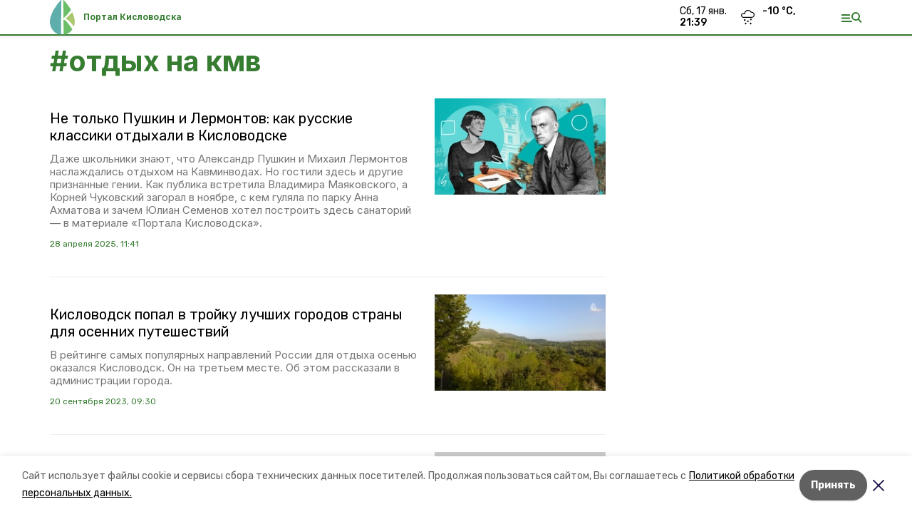

--- FILE ---
content_type: text/html; charset=utf-8
request_url: https://kislovodskiy.ru/tags/otdyh-na-kmv
body_size: 16190
content:
<!DOCTYPE html><html lang="ru" translate="no"><head><link rel="preconnect" href="https://fonts.googleapis.com"/><script>window.yaContextCb = window.yaContextCb || []</script><script src="https://yandex.ru/ads/system/context.js" async=""></script><link rel="preconnect" href="https://fonts.gstatic.com" crossorigin /><meta charSet="utf-8"/><script async="" src="https://jsn.24smi.net/smi.js"></script><script>(window.smiq = window.smiq || []).push();</script><link rel="icon" href="https://kislovodskiy.ru/attachments/41b84fc9dc9fb256cd2f041de35315e01cdb01b1/store/eb5afea3279795b051751be9c17e32597fe629432e634f452df44eab819a/%D1%84%D0%B0%D0%B2%D0%B8%D0%BA%D0%BE%D0%BD%D1%8B_%D0%BA%D0%B8%D1%81%D0%BB%D0%BE%D0%B2%D0%BE%D0%B4%D1%81%D0%BA.ico" type="image/x-icon"/><style>:root {--active-color: #367d32}</style><style>:root {--links-color: #367d32</style><meta name="viewport" content="width=1250"/><meta name="yandex-verification" content="8c6424b3db7f34f7"/><meta name="google-site-verification" content="qN1fyUeGREsd9aHiC8-JmIltpCWaSgzWt1uBRUrh3fQ"/><meta property="og:url" content="https://kislovodskiy.ru/tags/otdyh-na-kmv"/><meta property="og:type" content="website"/><meta property="og:image" content="https://kislovodskiy.ru/attachments/0081f03aa3ac4c90c19dfec16dbce9c79104ee6c/store/262893c2044d4072d089f3f9a9823e5fbbc424ec292f48ce91c8681998eb/%D0%BA%D0%B8%D1%81%D0%BB%D0%BE%D0%B2%D0%BE%D0%B4%D1%81%D0%BA.svg"/><link rel="canonical" href="https://kislovodskiy.ru/tags/otdyh-na-kmv"/><meta property="og:title" content="отдых на кмв"/><title>Все новости на тему: отдых на кмв | Портал Кисловодска</title><meta property="og:title" content="Все новости на тему: отдых на кмв | Портал Кисловодска"/><meta property="og:description" content="Читайте последние актуальные новости главных событий Ставропольского края на тему &quot;отдых на кмв&quot; в ленте новостей на сайте Портал Кисловодска"/><meta name="description" content="Читайте последние актуальные новости главных событий Ставропольского края на тему &quot;отдых на кмв&quot; в ленте новостей на сайте Портал Кисловодска"/><meta name="next-head-count" content="18"/><link rel="preload" href="/_next/static/css/dd6187f01deea643.css" as="style"/><link rel="stylesheet" href="/_next/static/css/dd6187f01deea643.css" data-n-g=""/><link rel="preload" href="/_next/static/css/d41365e681ead5cb.css" as="style"/><link rel="stylesheet" href="/_next/static/css/d41365e681ead5cb.css" data-n-p=""/><noscript data-n-css=""></noscript><script defer="" nomodule="" src="/_next/static/chunks/polyfills-5cd94c89d3acac5f.js"></script><script src="/_next/static/chunks/webpack-fd2e855103f1c7c6.js" defer=""></script><script src="/_next/static/chunks/framework-568b840ecff66744.js" defer=""></script><script src="/_next/static/chunks/main-b3fb2db701131c64.js" defer=""></script><script src="/_next/static/chunks/pages/_app-a0ea756fd36ed580.js" defer=""></script><script src="/_next/static/chunks/7747-f692cf1ce9672b82.js" defer=""></script><script src="/_next/static/chunks/pages/tags/%5Bslug%5D-89e9ca431e271bf5.js" defer=""></script><script src="/_next/static/1SoWnqBZYBpa1NDCFnmDs/_buildManifest.js" defer=""></script><script src="/_next/static/1SoWnqBZYBpa1NDCFnmDs/_ssgManifest.js" defer=""></script><script src="/_next/static/1SoWnqBZYBpa1NDCFnmDs/_middlewareManifest.js" defer=""></script><style data-href="https://fonts.googleapis.com/css2?family=Inter:wght@300;400;600;700;800;900&family=Rubik:wght@400;500;700&family=Manrope:wght@300;700;800&family=Raleway:wght@800;900&family=Montserrat:wght@400;600;700;800;900&display=swap">@font-face{font-family:'Inter';font-style:normal;font-weight:300;font-display:swap;src:url(https://fonts.gstatic.com/s/inter/v18/UcCO3FwrK3iLTeHuS_nVMrMxCp50SjIw2boKoduKmMEVuOKfMZs.woff) format('woff')}@font-face{font-family:'Inter';font-style:normal;font-weight:400;font-display:swap;src:url(https://fonts.gstatic.com/s/inter/v18/UcCO3FwrK3iLTeHuS_nVMrMxCp50SjIw2boKoduKmMEVuLyfMZs.woff) format('woff')}@font-face{font-family:'Inter';font-style:normal;font-weight:600;font-display:swap;src:url(https://fonts.gstatic.com/s/inter/v18/UcCO3FwrK3iLTeHuS_nVMrMxCp50SjIw2boKoduKmMEVuGKYMZs.woff) format('woff')}@font-face{font-family:'Inter';font-style:normal;font-weight:700;font-display:swap;src:url(https://fonts.gstatic.com/s/inter/v18/UcCO3FwrK3iLTeHuS_nVMrMxCp50SjIw2boKoduKmMEVuFuYMZs.woff) format('woff')}@font-face{font-family:'Inter';font-style:normal;font-weight:800;font-display:swap;src:url(https://fonts.gstatic.com/s/inter/v18/UcCO3FwrK3iLTeHuS_nVMrMxCp50SjIw2boKoduKmMEVuDyYMZs.woff) format('woff')}@font-face{font-family:'Inter';font-style:normal;font-weight:900;font-display:swap;src:url(https://fonts.gstatic.com/s/inter/v18/UcCO3FwrK3iLTeHuS_nVMrMxCp50SjIw2boKoduKmMEVuBWYMZs.woff) format('woff')}@font-face{font-family:'Manrope';font-style:normal;font-weight:300;font-display:swap;src:url(https://fonts.gstatic.com/s/manrope/v15/xn7_YHE41ni1AdIRqAuZuw1Bx9mbZk6jFO_G.woff) format('woff')}@font-face{font-family:'Manrope';font-style:normal;font-weight:700;font-display:swap;src:url(https://fonts.gstatic.com/s/manrope/v15/xn7_YHE41ni1AdIRqAuZuw1Bx9mbZk4aE-_G.woff) format('woff')}@font-face{font-family:'Manrope';font-style:normal;font-weight:800;font-display:swap;src:url(https://fonts.gstatic.com/s/manrope/v15/xn7_YHE41ni1AdIRqAuZuw1Bx9mbZk59E-_G.woff) format('woff')}@font-face{font-family:'Montserrat';font-style:normal;font-weight:400;font-display:swap;src:url(https://fonts.gstatic.com/s/montserrat/v29/JTUHjIg1_i6t8kCHKm4532VJOt5-QNFgpCtr6Ew9.woff) format('woff')}@font-face{font-family:'Montserrat';font-style:normal;font-weight:600;font-display:swap;src:url(https://fonts.gstatic.com/s/montserrat/v29/JTUHjIg1_i6t8kCHKm4532VJOt5-QNFgpCu170w9.woff) format('woff')}@font-face{font-family:'Montserrat';font-style:normal;font-weight:700;font-display:swap;src:url(https://fonts.gstatic.com/s/montserrat/v29/JTUHjIg1_i6t8kCHKm4532VJOt5-QNFgpCuM70w9.woff) format('woff')}@font-face{font-family:'Montserrat';font-style:normal;font-weight:800;font-display:swap;src:url(https://fonts.gstatic.com/s/montserrat/v29/JTUHjIg1_i6t8kCHKm4532VJOt5-QNFgpCvr70w9.woff) format('woff')}@font-face{font-family:'Montserrat';font-style:normal;font-weight:900;font-display:swap;src:url(https://fonts.gstatic.com/s/montserrat/v29/JTUHjIg1_i6t8kCHKm4532VJOt5-QNFgpCvC70w9.woff) format('woff')}@font-face{font-family:'Raleway';font-style:normal;font-weight:800;font-display:swap;src:url(https://fonts.gstatic.com/s/raleway/v34/1Ptxg8zYS_SKggPN4iEgvnHyvveLxVtapYCM.woff) format('woff')}@font-face{font-family:'Raleway';font-style:normal;font-weight:900;font-display:swap;src:url(https://fonts.gstatic.com/s/raleway/v34/1Ptxg8zYS_SKggPN4iEgvnHyvveLxVtzpYCM.woff) format('woff')}@font-face{font-family:'Rubik';font-style:normal;font-weight:400;font-display:swap;src:url(https://fonts.gstatic.com/s/rubik/v28/iJWZBXyIfDnIV5PNhY1KTN7Z-Yh-B4i1Uw.woff) format('woff')}@font-face{font-family:'Rubik';font-style:normal;font-weight:500;font-display:swap;src:url(https://fonts.gstatic.com/s/rubik/v28/iJWZBXyIfDnIV5PNhY1KTN7Z-Yh-NYi1Uw.woff) format('woff')}@font-face{font-family:'Rubik';font-style:normal;font-weight:700;font-display:swap;src:url(https://fonts.gstatic.com/s/rubik/v28/iJWZBXyIfDnIV5PNhY1KTN7Z-Yh-4I-1Uw.woff) format('woff')}@font-face{font-family:'Inter';font-style:normal;font-weight:300;font-display:swap;src:url(https://fonts.gstatic.com/s/inter/v18/UcC73FwrK3iLTeHuS_nVMrMxCp50SjIa2JL7W0Q5n-wU.woff2) format('woff2');unicode-range:U+0460-052F,U+1C80-1C8A,U+20B4,U+2DE0-2DFF,U+A640-A69F,U+FE2E-FE2F}@font-face{font-family:'Inter';font-style:normal;font-weight:300;font-display:swap;src:url(https://fonts.gstatic.com/s/inter/v18/UcC73FwrK3iLTeHuS_nVMrMxCp50SjIa0ZL7W0Q5n-wU.woff2) format('woff2');unicode-range:U+0301,U+0400-045F,U+0490-0491,U+04B0-04B1,U+2116}@font-face{font-family:'Inter';font-style:normal;font-weight:300;font-display:swap;src:url(https://fonts.gstatic.com/s/inter/v18/UcC73FwrK3iLTeHuS_nVMrMxCp50SjIa2ZL7W0Q5n-wU.woff2) format('woff2');unicode-range:U+1F00-1FFF}@font-face{font-family:'Inter';font-style:normal;font-weight:300;font-display:swap;src:url(https://fonts.gstatic.com/s/inter/v18/UcC73FwrK3iLTeHuS_nVMrMxCp50SjIa1pL7W0Q5n-wU.woff2) format('woff2');unicode-range:U+0370-0377,U+037A-037F,U+0384-038A,U+038C,U+038E-03A1,U+03A3-03FF}@font-face{font-family:'Inter';font-style:normal;font-weight:300;font-display:swap;src:url(https://fonts.gstatic.com/s/inter/v18/UcC73FwrK3iLTeHuS_nVMrMxCp50SjIa2pL7W0Q5n-wU.woff2) format('woff2');unicode-range:U+0102-0103,U+0110-0111,U+0128-0129,U+0168-0169,U+01A0-01A1,U+01AF-01B0,U+0300-0301,U+0303-0304,U+0308-0309,U+0323,U+0329,U+1EA0-1EF9,U+20AB}@font-face{font-family:'Inter';font-style:normal;font-weight:300;font-display:swap;src:url(https://fonts.gstatic.com/s/inter/v18/UcC73FwrK3iLTeHuS_nVMrMxCp50SjIa25L7W0Q5n-wU.woff2) format('woff2');unicode-range:U+0100-02BA,U+02BD-02C5,U+02C7-02CC,U+02CE-02D7,U+02DD-02FF,U+0304,U+0308,U+0329,U+1D00-1DBF,U+1E00-1E9F,U+1EF2-1EFF,U+2020,U+20A0-20AB,U+20AD-20C0,U+2113,U+2C60-2C7F,U+A720-A7FF}@font-face{font-family:'Inter';font-style:normal;font-weight:300;font-display:swap;src:url(https://fonts.gstatic.com/s/inter/v18/UcC73FwrK3iLTeHuS_nVMrMxCp50SjIa1ZL7W0Q5nw.woff2) format('woff2');unicode-range:U+0000-00FF,U+0131,U+0152-0153,U+02BB-02BC,U+02C6,U+02DA,U+02DC,U+0304,U+0308,U+0329,U+2000-206F,U+20AC,U+2122,U+2191,U+2193,U+2212,U+2215,U+FEFF,U+FFFD}@font-face{font-family:'Inter';font-style:normal;font-weight:400;font-display:swap;src:url(https://fonts.gstatic.com/s/inter/v18/UcC73FwrK3iLTeHuS_nVMrMxCp50SjIa2JL7W0Q5n-wU.woff2) format('woff2');unicode-range:U+0460-052F,U+1C80-1C8A,U+20B4,U+2DE0-2DFF,U+A640-A69F,U+FE2E-FE2F}@font-face{font-family:'Inter';font-style:normal;font-weight:400;font-display:swap;src:url(https://fonts.gstatic.com/s/inter/v18/UcC73FwrK3iLTeHuS_nVMrMxCp50SjIa0ZL7W0Q5n-wU.woff2) format('woff2');unicode-range:U+0301,U+0400-045F,U+0490-0491,U+04B0-04B1,U+2116}@font-face{font-family:'Inter';font-style:normal;font-weight:400;font-display:swap;src:url(https://fonts.gstatic.com/s/inter/v18/UcC73FwrK3iLTeHuS_nVMrMxCp50SjIa2ZL7W0Q5n-wU.woff2) format('woff2');unicode-range:U+1F00-1FFF}@font-face{font-family:'Inter';font-style:normal;font-weight:400;font-display:swap;src:url(https://fonts.gstatic.com/s/inter/v18/UcC73FwrK3iLTeHuS_nVMrMxCp50SjIa1pL7W0Q5n-wU.woff2) format('woff2');unicode-range:U+0370-0377,U+037A-037F,U+0384-038A,U+038C,U+038E-03A1,U+03A3-03FF}@font-face{font-family:'Inter';font-style:normal;font-weight:400;font-display:swap;src:url(https://fonts.gstatic.com/s/inter/v18/UcC73FwrK3iLTeHuS_nVMrMxCp50SjIa2pL7W0Q5n-wU.woff2) format('woff2');unicode-range:U+0102-0103,U+0110-0111,U+0128-0129,U+0168-0169,U+01A0-01A1,U+01AF-01B0,U+0300-0301,U+0303-0304,U+0308-0309,U+0323,U+0329,U+1EA0-1EF9,U+20AB}@font-face{font-family:'Inter';font-style:normal;font-weight:400;font-display:swap;src:url(https://fonts.gstatic.com/s/inter/v18/UcC73FwrK3iLTeHuS_nVMrMxCp50SjIa25L7W0Q5n-wU.woff2) format('woff2');unicode-range:U+0100-02BA,U+02BD-02C5,U+02C7-02CC,U+02CE-02D7,U+02DD-02FF,U+0304,U+0308,U+0329,U+1D00-1DBF,U+1E00-1E9F,U+1EF2-1EFF,U+2020,U+20A0-20AB,U+20AD-20C0,U+2113,U+2C60-2C7F,U+A720-A7FF}@font-face{font-family:'Inter';font-style:normal;font-weight:400;font-display:swap;src:url(https://fonts.gstatic.com/s/inter/v18/UcC73FwrK3iLTeHuS_nVMrMxCp50SjIa1ZL7W0Q5nw.woff2) format('woff2');unicode-range:U+0000-00FF,U+0131,U+0152-0153,U+02BB-02BC,U+02C6,U+02DA,U+02DC,U+0304,U+0308,U+0329,U+2000-206F,U+20AC,U+2122,U+2191,U+2193,U+2212,U+2215,U+FEFF,U+FFFD}@font-face{font-family:'Inter';font-style:normal;font-weight:600;font-display:swap;src:url(https://fonts.gstatic.com/s/inter/v18/UcC73FwrK3iLTeHuS_nVMrMxCp50SjIa2JL7W0Q5n-wU.woff2) format('woff2');unicode-range:U+0460-052F,U+1C80-1C8A,U+20B4,U+2DE0-2DFF,U+A640-A69F,U+FE2E-FE2F}@font-face{font-family:'Inter';font-style:normal;font-weight:600;font-display:swap;src:url(https://fonts.gstatic.com/s/inter/v18/UcC73FwrK3iLTeHuS_nVMrMxCp50SjIa0ZL7W0Q5n-wU.woff2) format('woff2');unicode-range:U+0301,U+0400-045F,U+0490-0491,U+04B0-04B1,U+2116}@font-face{font-family:'Inter';font-style:normal;font-weight:600;font-display:swap;src:url(https://fonts.gstatic.com/s/inter/v18/UcC73FwrK3iLTeHuS_nVMrMxCp50SjIa2ZL7W0Q5n-wU.woff2) format('woff2');unicode-range:U+1F00-1FFF}@font-face{font-family:'Inter';font-style:normal;font-weight:600;font-display:swap;src:url(https://fonts.gstatic.com/s/inter/v18/UcC73FwrK3iLTeHuS_nVMrMxCp50SjIa1pL7W0Q5n-wU.woff2) format('woff2');unicode-range:U+0370-0377,U+037A-037F,U+0384-038A,U+038C,U+038E-03A1,U+03A3-03FF}@font-face{font-family:'Inter';font-style:normal;font-weight:600;font-display:swap;src:url(https://fonts.gstatic.com/s/inter/v18/UcC73FwrK3iLTeHuS_nVMrMxCp50SjIa2pL7W0Q5n-wU.woff2) format('woff2');unicode-range:U+0102-0103,U+0110-0111,U+0128-0129,U+0168-0169,U+01A0-01A1,U+01AF-01B0,U+0300-0301,U+0303-0304,U+0308-0309,U+0323,U+0329,U+1EA0-1EF9,U+20AB}@font-face{font-family:'Inter';font-style:normal;font-weight:600;font-display:swap;src:url(https://fonts.gstatic.com/s/inter/v18/UcC73FwrK3iLTeHuS_nVMrMxCp50SjIa25L7W0Q5n-wU.woff2) format('woff2');unicode-range:U+0100-02BA,U+02BD-02C5,U+02C7-02CC,U+02CE-02D7,U+02DD-02FF,U+0304,U+0308,U+0329,U+1D00-1DBF,U+1E00-1E9F,U+1EF2-1EFF,U+2020,U+20A0-20AB,U+20AD-20C0,U+2113,U+2C60-2C7F,U+A720-A7FF}@font-face{font-family:'Inter';font-style:normal;font-weight:600;font-display:swap;src:url(https://fonts.gstatic.com/s/inter/v18/UcC73FwrK3iLTeHuS_nVMrMxCp50SjIa1ZL7W0Q5nw.woff2) format('woff2');unicode-range:U+0000-00FF,U+0131,U+0152-0153,U+02BB-02BC,U+02C6,U+02DA,U+02DC,U+0304,U+0308,U+0329,U+2000-206F,U+20AC,U+2122,U+2191,U+2193,U+2212,U+2215,U+FEFF,U+FFFD}@font-face{font-family:'Inter';font-style:normal;font-weight:700;font-display:swap;src:url(https://fonts.gstatic.com/s/inter/v18/UcC73FwrK3iLTeHuS_nVMrMxCp50SjIa2JL7W0Q5n-wU.woff2) format('woff2');unicode-range:U+0460-052F,U+1C80-1C8A,U+20B4,U+2DE0-2DFF,U+A640-A69F,U+FE2E-FE2F}@font-face{font-family:'Inter';font-style:normal;font-weight:700;font-display:swap;src:url(https://fonts.gstatic.com/s/inter/v18/UcC73FwrK3iLTeHuS_nVMrMxCp50SjIa0ZL7W0Q5n-wU.woff2) format('woff2');unicode-range:U+0301,U+0400-045F,U+0490-0491,U+04B0-04B1,U+2116}@font-face{font-family:'Inter';font-style:normal;font-weight:700;font-display:swap;src:url(https://fonts.gstatic.com/s/inter/v18/UcC73FwrK3iLTeHuS_nVMrMxCp50SjIa2ZL7W0Q5n-wU.woff2) format('woff2');unicode-range:U+1F00-1FFF}@font-face{font-family:'Inter';font-style:normal;font-weight:700;font-display:swap;src:url(https://fonts.gstatic.com/s/inter/v18/UcC73FwrK3iLTeHuS_nVMrMxCp50SjIa1pL7W0Q5n-wU.woff2) format('woff2');unicode-range:U+0370-0377,U+037A-037F,U+0384-038A,U+038C,U+038E-03A1,U+03A3-03FF}@font-face{font-family:'Inter';font-style:normal;font-weight:700;font-display:swap;src:url(https://fonts.gstatic.com/s/inter/v18/UcC73FwrK3iLTeHuS_nVMrMxCp50SjIa2pL7W0Q5n-wU.woff2) format('woff2');unicode-range:U+0102-0103,U+0110-0111,U+0128-0129,U+0168-0169,U+01A0-01A1,U+01AF-01B0,U+0300-0301,U+0303-0304,U+0308-0309,U+0323,U+0329,U+1EA0-1EF9,U+20AB}@font-face{font-family:'Inter';font-style:normal;font-weight:700;font-display:swap;src:url(https://fonts.gstatic.com/s/inter/v18/UcC73FwrK3iLTeHuS_nVMrMxCp50SjIa25L7W0Q5n-wU.woff2) format('woff2');unicode-range:U+0100-02BA,U+02BD-02C5,U+02C7-02CC,U+02CE-02D7,U+02DD-02FF,U+0304,U+0308,U+0329,U+1D00-1DBF,U+1E00-1E9F,U+1EF2-1EFF,U+2020,U+20A0-20AB,U+20AD-20C0,U+2113,U+2C60-2C7F,U+A720-A7FF}@font-face{font-family:'Inter';font-style:normal;font-weight:700;font-display:swap;src:url(https://fonts.gstatic.com/s/inter/v18/UcC73FwrK3iLTeHuS_nVMrMxCp50SjIa1ZL7W0Q5nw.woff2) format('woff2');unicode-range:U+0000-00FF,U+0131,U+0152-0153,U+02BB-02BC,U+02C6,U+02DA,U+02DC,U+0304,U+0308,U+0329,U+2000-206F,U+20AC,U+2122,U+2191,U+2193,U+2212,U+2215,U+FEFF,U+FFFD}@font-face{font-family:'Inter';font-style:normal;font-weight:800;font-display:swap;src:url(https://fonts.gstatic.com/s/inter/v18/UcC73FwrK3iLTeHuS_nVMrMxCp50SjIa2JL7W0Q5n-wU.woff2) format('woff2');unicode-range:U+0460-052F,U+1C80-1C8A,U+20B4,U+2DE0-2DFF,U+A640-A69F,U+FE2E-FE2F}@font-face{font-family:'Inter';font-style:normal;font-weight:800;font-display:swap;src:url(https://fonts.gstatic.com/s/inter/v18/UcC73FwrK3iLTeHuS_nVMrMxCp50SjIa0ZL7W0Q5n-wU.woff2) format('woff2');unicode-range:U+0301,U+0400-045F,U+0490-0491,U+04B0-04B1,U+2116}@font-face{font-family:'Inter';font-style:normal;font-weight:800;font-display:swap;src:url(https://fonts.gstatic.com/s/inter/v18/UcC73FwrK3iLTeHuS_nVMrMxCp50SjIa2ZL7W0Q5n-wU.woff2) format('woff2');unicode-range:U+1F00-1FFF}@font-face{font-family:'Inter';font-style:normal;font-weight:800;font-display:swap;src:url(https://fonts.gstatic.com/s/inter/v18/UcC73FwrK3iLTeHuS_nVMrMxCp50SjIa1pL7W0Q5n-wU.woff2) format('woff2');unicode-range:U+0370-0377,U+037A-037F,U+0384-038A,U+038C,U+038E-03A1,U+03A3-03FF}@font-face{font-family:'Inter';font-style:normal;font-weight:800;font-display:swap;src:url(https://fonts.gstatic.com/s/inter/v18/UcC73FwrK3iLTeHuS_nVMrMxCp50SjIa2pL7W0Q5n-wU.woff2) format('woff2');unicode-range:U+0102-0103,U+0110-0111,U+0128-0129,U+0168-0169,U+01A0-01A1,U+01AF-01B0,U+0300-0301,U+0303-0304,U+0308-0309,U+0323,U+0329,U+1EA0-1EF9,U+20AB}@font-face{font-family:'Inter';font-style:normal;font-weight:800;font-display:swap;src:url(https://fonts.gstatic.com/s/inter/v18/UcC73FwrK3iLTeHuS_nVMrMxCp50SjIa25L7W0Q5n-wU.woff2) format('woff2');unicode-range:U+0100-02BA,U+02BD-02C5,U+02C7-02CC,U+02CE-02D7,U+02DD-02FF,U+0304,U+0308,U+0329,U+1D00-1DBF,U+1E00-1E9F,U+1EF2-1EFF,U+2020,U+20A0-20AB,U+20AD-20C0,U+2113,U+2C60-2C7F,U+A720-A7FF}@font-face{font-family:'Inter';font-style:normal;font-weight:800;font-display:swap;src:url(https://fonts.gstatic.com/s/inter/v18/UcC73FwrK3iLTeHuS_nVMrMxCp50SjIa1ZL7W0Q5nw.woff2) format('woff2');unicode-range:U+0000-00FF,U+0131,U+0152-0153,U+02BB-02BC,U+02C6,U+02DA,U+02DC,U+0304,U+0308,U+0329,U+2000-206F,U+20AC,U+2122,U+2191,U+2193,U+2212,U+2215,U+FEFF,U+FFFD}@font-face{font-family:'Inter';font-style:normal;font-weight:900;font-display:swap;src:url(https://fonts.gstatic.com/s/inter/v18/UcC73FwrK3iLTeHuS_nVMrMxCp50SjIa2JL7W0Q5n-wU.woff2) format('woff2');unicode-range:U+0460-052F,U+1C80-1C8A,U+20B4,U+2DE0-2DFF,U+A640-A69F,U+FE2E-FE2F}@font-face{font-family:'Inter';font-style:normal;font-weight:900;font-display:swap;src:url(https://fonts.gstatic.com/s/inter/v18/UcC73FwrK3iLTeHuS_nVMrMxCp50SjIa0ZL7W0Q5n-wU.woff2) format('woff2');unicode-range:U+0301,U+0400-045F,U+0490-0491,U+04B0-04B1,U+2116}@font-face{font-family:'Inter';font-style:normal;font-weight:900;font-display:swap;src:url(https://fonts.gstatic.com/s/inter/v18/UcC73FwrK3iLTeHuS_nVMrMxCp50SjIa2ZL7W0Q5n-wU.woff2) format('woff2');unicode-range:U+1F00-1FFF}@font-face{font-family:'Inter';font-style:normal;font-weight:900;font-display:swap;src:url(https://fonts.gstatic.com/s/inter/v18/UcC73FwrK3iLTeHuS_nVMrMxCp50SjIa1pL7W0Q5n-wU.woff2) format('woff2');unicode-range:U+0370-0377,U+037A-037F,U+0384-038A,U+038C,U+038E-03A1,U+03A3-03FF}@font-face{font-family:'Inter';font-style:normal;font-weight:900;font-display:swap;src:url(https://fonts.gstatic.com/s/inter/v18/UcC73FwrK3iLTeHuS_nVMrMxCp50SjIa2pL7W0Q5n-wU.woff2) format('woff2');unicode-range:U+0102-0103,U+0110-0111,U+0128-0129,U+0168-0169,U+01A0-01A1,U+01AF-01B0,U+0300-0301,U+0303-0304,U+0308-0309,U+0323,U+0329,U+1EA0-1EF9,U+20AB}@font-face{font-family:'Inter';font-style:normal;font-weight:900;font-display:swap;src:url(https://fonts.gstatic.com/s/inter/v18/UcC73FwrK3iLTeHuS_nVMrMxCp50SjIa25L7W0Q5n-wU.woff2) format('woff2');unicode-range:U+0100-02BA,U+02BD-02C5,U+02C7-02CC,U+02CE-02D7,U+02DD-02FF,U+0304,U+0308,U+0329,U+1D00-1DBF,U+1E00-1E9F,U+1EF2-1EFF,U+2020,U+20A0-20AB,U+20AD-20C0,U+2113,U+2C60-2C7F,U+A720-A7FF}@font-face{font-family:'Inter';font-style:normal;font-weight:900;font-display:swap;src:url(https://fonts.gstatic.com/s/inter/v18/UcC73FwrK3iLTeHuS_nVMrMxCp50SjIa1ZL7W0Q5nw.woff2) format('woff2');unicode-range:U+0000-00FF,U+0131,U+0152-0153,U+02BB-02BC,U+02C6,U+02DA,U+02DC,U+0304,U+0308,U+0329,U+2000-206F,U+20AC,U+2122,U+2191,U+2193,U+2212,U+2215,U+FEFF,U+FFFD}@font-face{font-family:'Manrope';font-style:normal;font-weight:300;font-display:swap;src:url(https://fonts.gstatic.com/s/manrope/v15/xn7gYHE41ni1AdIRggqxSvfedN62Zw.woff2) format('woff2');unicode-range:U+0460-052F,U+1C80-1C8A,U+20B4,U+2DE0-2DFF,U+A640-A69F,U+FE2E-FE2F}@font-face{font-family:'Manrope';font-style:normal;font-weight:300;font-display:swap;src:url(https://fonts.gstatic.com/s/manrope/v15/xn7gYHE41ni1AdIRggOxSvfedN62Zw.woff2) format('woff2');unicode-range:U+0301,U+0400-045F,U+0490-0491,U+04B0-04B1,U+2116}@font-face{font-family:'Manrope';font-style:normal;font-weight:300;font-display:swap;src:url(https://fonts.gstatic.com/s/manrope/v15/xn7gYHE41ni1AdIRggSxSvfedN62Zw.woff2) format('woff2');unicode-range:U+0370-0377,U+037A-037F,U+0384-038A,U+038C,U+038E-03A1,U+03A3-03FF}@font-face{font-family:'Manrope';font-style:normal;font-weight:300;font-display:swap;src:url(https://fonts.gstatic.com/s/manrope/v15/xn7gYHE41ni1AdIRggixSvfedN62Zw.woff2) format('woff2');unicode-range:U+0102-0103,U+0110-0111,U+0128-0129,U+0168-0169,U+01A0-01A1,U+01AF-01B0,U+0300-0301,U+0303-0304,U+0308-0309,U+0323,U+0329,U+1EA0-1EF9,U+20AB}@font-face{font-family:'Manrope';font-style:normal;font-weight:300;font-display:swap;src:url(https://fonts.gstatic.com/s/manrope/v15/xn7gYHE41ni1AdIRggmxSvfedN62Zw.woff2) format('woff2');unicode-range:U+0100-02BA,U+02BD-02C5,U+02C7-02CC,U+02CE-02D7,U+02DD-02FF,U+0304,U+0308,U+0329,U+1D00-1DBF,U+1E00-1E9F,U+1EF2-1EFF,U+2020,U+20A0-20AB,U+20AD-20C0,U+2113,U+2C60-2C7F,U+A720-A7FF}@font-face{font-family:'Manrope';font-style:normal;font-weight:300;font-display:swap;src:url(https://fonts.gstatic.com/s/manrope/v15/xn7gYHE41ni1AdIRggexSvfedN4.woff2) format('woff2');unicode-range:U+0000-00FF,U+0131,U+0152-0153,U+02BB-02BC,U+02C6,U+02DA,U+02DC,U+0304,U+0308,U+0329,U+2000-206F,U+20AC,U+2122,U+2191,U+2193,U+2212,U+2215,U+FEFF,U+FFFD}@font-face{font-family:'Manrope';font-style:normal;font-weight:700;font-display:swap;src:url(https://fonts.gstatic.com/s/manrope/v15/xn7gYHE41ni1AdIRggqxSvfedN62Zw.woff2) format('woff2');unicode-range:U+0460-052F,U+1C80-1C8A,U+20B4,U+2DE0-2DFF,U+A640-A69F,U+FE2E-FE2F}@font-face{font-family:'Manrope';font-style:normal;font-weight:700;font-display:swap;src:url(https://fonts.gstatic.com/s/manrope/v15/xn7gYHE41ni1AdIRggOxSvfedN62Zw.woff2) format('woff2');unicode-range:U+0301,U+0400-045F,U+0490-0491,U+04B0-04B1,U+2116}@font-face{font-family:'Manrope';font-style:normal;font-weight:700;font-display:swap;src:url(https://fonts.gstatic.com/s/manrope/v15/xn7gYHE41ni1AdIRggSxSvfedN62Zw.woff2) format('woff2');unicode-range:U+0370-0377,U+037A-037F,U+0384-038A,U+038C,U+038E-03A1,U+03A3-03FF}@font-face{font-family:'Manrope';font-style:normal;font-weight:700;font-display:swap;src:url(https://fonts.gstatic.com/s/manrope/v15/xn7gYHE41ni1AdIRggixSvfedN62Zw.woff2) format('woff2');unicode-range:U+0102-0103,U+0110-0111,U+0128-0129,U+0168-0169,U+01A0-01A1,U+01AF-01B0,U+0300-0301,U+0303-0304,U+0308-0309,U+0323,U+0329,U+1EA0-1EF9,U+20AB}@font-face{font-family:'Manrope';font-style:normal;font-weight:700;font-display:swap;src:url(https://fonts.gstatic.com/s/manrope/v15/xn7gYHE41ni1AdIRggmxSvfedN62Zw.woff2) format('woff2');unicode-range:U+0100-02BA,U+02BD-02C5,U+02C7-02CC,U+02CE-02D7,U+02DD-02FF,U+0304,U+0308,U+0329,U+1D00-1DBF,U+1E00-1E9F,U+1EF2-1EFF,U+2020,U+20A0-20AB,U+20AD-20C0,U+2113,U+2C60-2C7F,U+A720-A7FF}@font-face{font-family:'Manrope';font-style:normal;font-weight:700;font-display:swap;src:url(https://fonts.gstatic.com/s/manrope/v15/xn7gYHE41ni1AdIRggexSvfedN4.woff2) format('woff2');unicode-range:U+0000-00FF,U+0131,U+0152-0153,U+02BB-02BC,U+02C6,U+02DA,U+02DC,U+0304,U+0308,U+0329,U+2000-206F,U+20AC,U+2122,U+2191,U+2193,U+2212,U+2215,U+FEFF,U+FFFD}@font-face{font-family:'Manrope';font-style:normal;font-weight:800;font-display:swap;src:url(https://fonts.gstatic.com/s/manrope/v15/xn7gYHE41ni1AdIRggqxSvfedN62Zw.woff2) format('woff2');unicode-range:U+0460-052F,U+1C80-1C8A,U+20B4,U+2DE0-2DFF,U+A640-A69F,U+FE2E-FE2F}@font-face{font-family:'Manrope';font-style:normal;font-weight:800;font-display:swap;src:url(https://fonts.gstatic.com/s/manrope/v15/xn7gYHE41ni1AdIRggOxSvfedN62Zw.woff2) format('woff2');unicode-range:U+0301,U+0400-045F,U+0490-0491,U+04B0-04B1,U+2116}@font-face{font-family:'Manrope';font-style:normal;font-weight:800;font-display:swap;src:url(https://fonts.gstatic.com/s/manrope/v15/xn7gYHE41ni1AdIRggSxSvfedN62Zw.woff2) format('woff2');unicode-range:U+0370-0377,U+037A-037F,U+0384-038A,U+038C,U+038E-03A1,U+03A3-03FF}@font-face{font-family:'Manrope';font-style:normal;font-weight:800;font-display:swap;src:url(https://fonts.gstatic.com/s/manrope/v15/xn7gYHE41ni1AdIRggixSvfedN62Zw.woff2) format('woff2');unicode-range:U+0102-0103,U+0110-0111,U+0128-0129,U+0168-0169,U+01A0-01A1,U+01AF-01B0,U+0300-0301,U+0303-0304,U+0308-0309,U+0323,U+0329,U+1EA0-1EF9,U+20AB}@font-face{font-family:'Manrope';font-style:normal;font-weight:800;font-display:swap;src:url(https://fonts.gstatic.com/s/manrope/v15/xn7gYHE41ni1AdIRggmxSvfedN62Zw.woff2) format('woff2');unicode-range:U+0100-02BA,U+02BD-02C5,U+02C7-02CC,U+02CE-02D7,U+02DD-02FF,U+0304,U+0308,U+0329,U+1D00-1DBF,U+1E00-1E9F,U+1EF2-1EFF,U+2020,U+20A0-20AB,U+20AD-20C0,U+2113,U+2C60-2C7F,U+A720-A7FF}@font-face{font-family:'Manrope';font-style:normal;font-weight:800;font-display:swap;src:url(https://fonts.gstatic.com/s/manrope/v15/xn7gYHE41ni1AdIRggexSvfedN4.woff2) format('woff2');unicode-range:U+0000-00FF,U+0131,U+0152-0153,U+02BB-02BC,U+02C6,U+02DA,U+02DC,U+0304,U+0308,U+0329,U+2000-206F,U+20AC,U+2122,U+2191,U+2193,U+2212,U+2215,U+FEFF,U+FFFD}@font-face{font-family:'Montserrat';font-style:normal;font-weight:400;font-display:swap;src:url(https://fonts.gstatic.com/s/montserrat/v29/JTUSjIg1_i6t8kCHKm459WRhyyTh89ZNpQ.woff2) format('woff2');unicode-range:U+0460-052F,U+1C80-1C8A,U+20B4,U+2DE0-2DFF,U+A640-A69F,U+FE2E-FE2F}@font-face{font-family:'Montserrat';font-style:normal;font-weight:400;font-display:swap;src:url(https://fonts.gstatic.com/s/montserrat/v29/JTUSjIg1_i6t8kCHKm459W1hyyTh89ZNpQ.woff2) format('woff2');unicode-range:U+0301,U+0400-045F,U+0490-0491,U+04B0-04B1,U+2116}@font-face{font-family:'Montserrat';font-style:normal;font-weight:400;font-display:swap;src:url(https://fonts.gstatic.com/s/montserrat/v29/JTUSjIg1_i6t8kCHKm459WZhyyTh89ZNpQ.woff2) format('woff2');unicode-range:U+0102-0103,U+0110-0111,U+0128-0129,U+0168-0169,U+01A0-01A1,U+01AF-01B0,U+0300-0301,U+0303-0304,U+0308-0309,U+0323,U+0329,U+1EA0-1EF9,U+20AB}@font-face{font-family:'Montserrat';font-style:normal;font-weight:400;font-display:swap;src:url(https://fonts.gstatic.com/s/montserrat/v29/JTUSjIg1_i6t8kCHKm459WdhyyTh89ZNpQ.woff2) format('woff2');unicode-range:U+0100-02BA,U+02BD-02C5,U+02C7-02CC,U+02CE-02D7,U+02DD-02FF,U+0304,U+0308,U+0329,U+1D00-1DBF,U+1E00-1E9F,U+1EF2-1EFF,U+2020,U+20A0-20AB,U+20AD-20C0,U+2113,U+2C60-2C7F,U+A720-A7FF}@font-face{font-family:'Montserrat';font-style:normal;font-weight:400;font-display:swap;src:url(https://fonts.gstatic.com/s/montserrat/v29/JTUSjIg1_i6t8kCHKm459WlhyyTh89Y.woff2) format('woff2');unicode-range:U+0000-00FF,U+0131,U+0152-0153,U+02BB-02BC,U+02C6,U+02DA,U+02DC,U+0304,U+0308,U+0329,U+2000-206F,U+20AC,U+2122,U+2191,U+2193,U+2212,U+2215,U+FEFF,U+FFFD}@font-face{font-family:'Montserrat';font-style:normal;font-weight:600;font-display:swap;src:url(https://fonts.gstatic.com/s/montserrat/v29/JTUSjIg1_i6t8kCHKm459WRhyyTh89ZNpQ.woff2) format('woff2');unicode-range:U+0460-052F,U+1C80-1C8A,U+20B4,U+2DE0-2DFF,U+A640-A69F,U+FE2E-FE2F}@font-face{font-family:'Montserrat';font-style:normal;font-weight:600;font-display:swap;src:url(https://fonts.gstatic.com/s/montserrat/v29/JTUSjIg1_i6t8kCHKm459W1hyyTh89ZNpQ.woff2) format('woff2');unicode-range:U+0301,U+0400-045F,U+0490-0491,U+04B0-04B1,U+2116}@font-face{font-family:'Montserrat';font-style:normal;font-weight:600;font-display:swap;src:url(https://fonts.gstatic.com/s/montserrat/v29/JTUSjIg1_i6t8kCHKm459WZhyyTh89ZNpQ.woff2) format('woff2');unicode-range:U+0102-0103,U+0110-0111,U+0128-0129,U+0168-0169,U+01A0-01A1,U+01AF-01B0,U+0300-0301,U+0303-0304,U+0308-0309,U+0323,U+0329,U+1EA0-1EF9,U+20AB}@font-face{font-family:'Montserrat';font-style:normal;font-weight:600;font-display:swap;src:url(https://fonts.gstatic.com/s/montserrat/v29/JTUSjIg1_i6t8kCHKm459WdhyyTh89ZNpQ.woff2) format('woff2');unicode-range:U+0100-02BA,U+02BD-02C5,U+02C7-02CC,U+02CE-02D7,U+02DD-02FF,U+0304,U+0308,U+0329,U+1D00-1DBF,U+1E00-1E9F,U+1EF2-1EFF,U+2020,U+20A0-20AB,U+20AD-20C0,U+2113,U+2C60-2C7F,U+A720-A7FF}@font-face{font-family:'Montserrat';font-style:normal;font-weight:600;font-display:swap;src:url(https://fonts.gstatic.com/s/montserrat/v29/JTUSjIg1_i6t8kCHKm459WlhyyTh89Y.woff2) format('woff2');unicode-range:U+0000-00FF,U+0131,U+0152-0153,U+02BB-02BC,U+02C6,U+02DA,U+02DC,U+0304,U+0308,U+0329,U+2000-206F,U+20AC,U+2122,U+2191,U+2193,U+2212,U+2215,U+FEFF,U+FFFD}@font-face{font-family:'Montserrat';font-style:normal;font-weight:700;font-display:swap;src:url(https://fonts.gstatic.com/s/montserrat/v29/JTUSjIg1_i6t8kCHKm459WRhyyTh89ZNpQ.woff2) format('woff2');unicode-range:U+0460-052F,U+1C80-1C8A,U+20B4,U+2DE0-2DFF,U+A640-A69F,U+FE2E-FE2F}@font-face{font-family:'Montserrat';font-style:normal;font-weight:700;font-display:swap;src:url(https://fonts.gstatic.com/s/montserrat/v29/JTUSjIg1_i6t8kCHKm459W1hyyTh89ZNpQ.woff2) format('woff2');unicode-range:U+0301,U+0400-045F,U+0490-0491,U+04B0-04B1,U+2116}@font-face{font-family:'Montserrat';font-style:normal;font-weight:700;font-display:swap;src:url(https://fonts.gstatic.com/s/montserrat/v29/JTUSjIg1_i6t8kCHKm459WZhyyTh89ZNpQ.woff2) format('woff2');unicode-range:U+0102-0103,U+0110-0111,U+0128-0129,U+0168-0169,U+01A0-01A1,U+01AF-01B0,U+0300-0301,U+0303-0304,U+0308-0309,U+0323,U+0329,U+1EA0-1EF9,U+20AB}@font-face{font-family:'Montserrat';font-style:normal;font-weight:700;font-display:swap;src:url(https://fonts.gstatic.com/s/montserrat/v29/JTUSjIg1_i6t8kCHKm459WdhyyTh89ZNpQ.woff2) format('woff2');unicode-range:U+0100-02BA,U+02BD-02C5,U+02C7-02CC,U+02CE-02D7,U+02DD-02FF,U+0304,U+0308,U+0329,U+1D00-1DBF,U+1E00-1E9F,U+1EF2-1EFF,U+2020,U+20A0-20AB,U+20AD-20C0,U+2113,U+2C60-2C7F,U+A720-A7FF}@font-face{font-family:'Montserrat';font-style:normal;font-weight:700;font-display:swap;src:url(https://fonts.gstatic.com/s/montserrat/v29/JTUSjIg1_i6t8kCHKm459WlhyyTh89Y.woff2) format('woff2');unicode-range:U+0000-00FF,U+0131,U+0152-0153,U+02BB-02BC,U+02C6,U+02DA,U+02DC,U+0304,U+0308,U+0329,U+2000-206F,U+20AC,U+2122,U+2191,U+2193,U+2212,U+2215,U+FEFF,U+FFFD}@font-face{font-family:'Montserrat';font-style:normal;font-weight:800;font-display:swap;src:url(https://fonts.gstatic.com/s/montserrat/v29/JTUSjIg1_i6t8kCHKm459WRhyyTh89ZNpQ.woff2) format('woff2');unicode-range:U+0460-052F,U+1C80-1C8A,U+20B4,U+2DE0-2DFF,U+A640-A69F,U+FE2E-FE2F}@font-face{font-family:'Montserrat';font-style:normal;font-weight:800;font-display:swap;src:url(https://fonts.gstatic.com/s/montserrat/v29/JTUSjIg1_i6t8kCHKm459W1hyyTh89ZNpQ.woff2) format('woff2');unicode-range:U+0301,U+0400-045F,U+0490-0491,U+04B0-04B1,U+2116}@font-face{font-family:'Montserrat';font-style:normal;font-weight:800;font-display:swap;src:url(https://fonts.gstatic.com/s/montserrat/v29/JTUSjIg1_i6t8kCHKm459WZhyyTh89ZNpQ.woff2) format('woff2');unicode-range:U+0102-0103,U+0110-0111,U+0128-0129,U+0168-0169,U+01A0-01A1,U+01AF-01B0,U+0300-0301,U+0303-0304,U+0308-0309,U+0323,U+0329,U+1EA0-1EF9,U+20AB}@font-face{font-family:'Montserrat';font-style:normal;font-weight:800;font-display:swap;src:url(https://fonts.gstatic.com/s/montserrat/v29/JTUSjIg1_i6t8kCHKm459WdhyyTh89ZNpQ.woff2) format('woff2');unicode-range:U+0100-02BA,U+02BD-02C5,U+02C7-02CC,U+02CE-02D7,U+02DD-02FF,U+0304,U+0308,U+0329,U+1D00-1DBF,U+1E00-1E9F,U+1EF2-1EFF,U+2020,U+20A0-20AB,U+20AD-20C0,U+2113,U+2C60-2C7F,U+A720-A7FF}@font-face{font-family:'Montserrat';font-style:normal;font-weight:800;font-display:swap;src:url(https://fonts.gstatic.com/s/montserrat/v29/JTUSjIg1_i6t8kCHKm459WlhyyTh89Y.woff2) format('woff2');unicode-range:U+0000-00FF,U+0131,U+0152-0153,U+02BB-02BC,U+02C6,U+02DA,U+02DC,U+0304,U+0308,U+0329,U+2000-206F,U+20AC,U+2122,U+2191,U+2193,U+2212,U+2215,U+FEFF,U+FFFD}@font-face{font-family:'Montserrat';font-style:normal;font-weight:900;font-display:swap;src:url(https://fonts.gstatic.com/s/montserrat/v29/JTUSjIg1_i6t8kCHKm459WRhyyTh89ZNpQ.woff2) format('woff2');unicode-range:U+0460-052F,U+1C80-1C8A,U+20B4,U+2DE0-2DFF,U+A640-A69F,U+FE2E-FE2F}@font-face{font-family:'Montserrat';font-style:normal;font-weight:900;font-display:swap;src:url(https://fonts.gstatic.com/s/montserrat/v29/JTUSjIg1_i6t8kCHKm459W1hyyTh89ZNpQ.woff2) format('woff2');unicode-range:U+0301,U+0400-045F,U+0490-0491,U+04B0-04B1,U+2116}@font-face{font-family:'Montserrat';font-style:normal;font-weight:900;font-display:swap;src:url(https://fonts.gstatic.com/s/montserrat/v29/JTUSjIg1_i6t8kCHKm459WZhyyTh89ZNpQ.woff2) format('woff2');unicode-range:U+0102-0103,U+0110-0111,U+0128-0129,U+0168-0169,U+01A0-01A1,U+01AF-01B0,U+0300-0301,U+0303-0304,U+0308-0309,U+0323,U+0329,U+1EA0-1EF9,U+20AB}@font-face{font-family:'Montserrat';font-style:normal;font-weight:900;font-display:swap;src:url(https://fonts.gstatic.com/s/montserrat/v29/JTUSjIg1_i6t8kCHKm459WdhyyTh89ZNpQ.woff2) format('woff2');unicode-range:U+0100-02BA,U+02BD-02C5,U+02C7-02CC,U+02CE-02D7,U+02DD-02FF,U+0304,U+0308,U+0329,U+1D00-1DBF,U+1E00-1E9F,U+1EF2-1EFF,U+2020,U+20A0-20AB,U+20AD-20C0,U+2113,U+2C60-2C7F,U+A720-A7FF}@font-face{font-family:'Montserrat';font-style:normal;font-weight:900;font-display:swap;src:url(https://fonts.gstatic.com/s/montserrat/v29/JTUSjIg1_i6t8kCHKm459WlhyyTh89Y.woff2) format('woff2');unicode-range:U+0000-00FF,U+0131,U+0152-0153,U+02BB-02BC,U+02C6,U+02DA,U+02DC,U+0304,U+0308,U+0329,U+2000-206F,U+20AC,U+2122,U+2191,U+2193,U+2212,U+2215,U+FEFF,U+FFFD}@font-face{font-family:'Raleway';font-style:normal;font-weight:800;font-display:swap;src:url(https://fonts.gstatic.com/s/raleway/v34/1Ptug8zYS_SKggPNyCAIT4ttDfCmxA.woff2) format('woff2');unicode-range:U+0460-052F,U+1C80-1C8A,U+20B4,U+2DE0-2DFF,U+A640-A69F,U+FE2E-FE2F}@font-face{font-family:'Raleway';font-style:normal;font-weight:800;font-display:swap;src:url(https://fonts.gstatic.com/s/raleway/v34/1Ptug8zYS_SKggPNyCkIT4ttDfCmxA.woff2) format('woff2');unicode-range:U+0301,U+0400-045F,U+0490-0491,U+04B0-04B1,U+2116}@font-face{font-family:'Raleway';font-style:normal;font-weight:800;font-display:swap;src:url(https://fonts.gstatic.com/s/raleway/v34/1Ptug8zYS_SKggPNyCIIT4ttDfCmxA.woff2) format('woff2');unicode-range:U+0102-0103,U+0110-0111,U+0128-0129,U+0168-0169,U+01A0-01A1,U+01AF-01B0,U+0300-0301,U+0303-0304,U+0308-0309,U+0323,U+0329,U+1EA0-1EF9,U+20AB}@font-face{font-family:'Raleway';font-style:normal;font-weight:800;font-display:swap;src:url(https://fonts.gstatic.com/s/raleway/v34/1Ptug8zYS_SKggPNyCMIT4ttDfCmxA.woff2) format('woff2');unicode-range:U+0100-02BA,U+02BD-02C5,U+02C7-02CC,U+02CE-02D7,U+02DD-02FF,U+0304,U+0308,U+0329,U+1D00-1DBF,U+1E00-1E9F,U+1EF2-1EFF,U+2020,U+20A0-20AB,U+20AD-20C0,U+2113,U+2C60-2C7F,U+A720-A7FF}@font-face{font-family:'Raleway';font-style:normal;font-weight:800;font-display:swap;src:url(https://fonts.gstatic.com/s/raleway/v34/1Ptug8zYS_SKggPNyC0IT4ttDfA.woff2) format('woff2');unicode-range:U+0000-00FF,U+0131,U+0152-0153,U+02BB-02BC,U+02C6,U+02DA,U+02DC,U+0304,U+0308,U+0329,U+2000-206F,U+20AC,U+2122,U+2191,U+2193,U+2212,U+2215,U+FEFF,U+FFFD}@font-face{font-family:'Raleway';font-style:normal;font-weight:900;font-display:swap;src:url(https://fonts.gstatic.com/s/raleway/v34/1Ptug8zYS_SKggPNyCAIT4ttDfCmxA.woff2) format('woff2');unicode-range:U+0460-052F,U+1C80-1C8A,U+20B4,U+2DE0-2DFF,U+A640-A69F,U+FE2E-FE2F}@font-face{font-family:'Raleway';font-style:normal;font-weight:900;font-display:swap;src:url(https://fonts.gstatic.com/s/raleway/v34/1Ptug8zYS_SKggPNyCkIT4ttDfCmxA.woff2) format('woff2');unicode-range:U+0301,U+0400-045F,U+0490-0491,U+04B0-04B1,U+2116}@font-face{font-family:'Raleway';font-style:normal;font-weight:900;font-display:swap;src:url(https://fonts.gstatic.com/s/raleway/v34/1Ptug8zYS_SKggPNyCIIT4ttDfCmxA.woff2) format('woff2');unicode-range:U+0102-0103,U+0110-0111,U+0128-0129,U+0168-0169,U+01A0-01A1,U+01AF-01B0,U+0300-0301,U+0303-0304,U+0308-0309,U+0323,U+0329,U+1EA0-1EF9,U+20AB}@font-face{font-family:'Raleway';font-style:normal;font-weight:900;font-display:swap;src:url(https://fonts.gstatic.com/s/raleway/v34/1Ptug8zYS_SKggPNyCMIT4ttDfCmxA.woff2) format('woff2');unicode-range:U+0100-02BA,U+02BD-02C5,U+02C7-02CC,U+02CE-02D7,U+02DD-02FF,U+0304,U+0308,U+0329,U+1D00-1DBF,U+1E00-1E9F,U+1EF2-1EFF,U+2020,U+20A0-20AB,U+20AD-20C0,U+2113,U+2C60-2C7F,U+A720-A7FF}@font-face{font-family:'Raleway';font-style:normal;font-weight:900;font-display:swap;src:url(https://fonts.gstatic.com/s/raleway/v34/1Ptug8zYS_SKggPNyC0IT4ttDfA.woff2) format('woff2');unicode-range:U+0000-00FF,U+0131,U+0152-0153,U+02BB-02BC,U+02C6,U+02DA,U+02DC,U+0304,U+0308,U+0329,U+2000-206F,U+20AC,U+2122,U+2191,U+2193,U+2212,U+2215,U+FEFF,U+FFFD}@font-face{font-family:'Rubik';font-style:normal;font-weight:400;font-display:swap;src:url(https://fonts.gstatic.com/s/rubik/v28/iJWKBXyIfDnIV7nErXyw023e1Ik.woff2) format('woff2');unicode-range:U+0600-06FF,U+0750-077F,U+0870-088E,U+0890-0891,U+0897-08E1,U+08E3-08FF,U+200C-200E,U+2010-2011,U+204F,U+2E41,U+FB50-FDFF,U+FE70-FE74,U+FE76-FEFC,U+102E0-102FB,U+10E60-10E7E,U+10EC2-10EC4,U+10EFC-10EFF,U+1EE00-1EE03,U+1EE05-1EE1F,U+1EE21-1EE22,U+1EE24,U+1EE27,U+1EE29-1EE32,U+1EE34-1EE37,U+1EE39,U+1EE3B,U+1EE42,U+1EE47,U+1EE49,U+1EE4B,U+1EE4D-1EE4F,U+1EE51-1EE52,U+1EE54,U+1EE57,U+1EE59,U+1EE5B,U+1EE5D,U+1EE5F,U+1EE61-1EE62,U+1EE64,U+1EE67-1EE6A,U+1EE6C-1EE72,U+1EE74-1EE77,U+1EE79-1EE7C,U+1EE7E,U+1EE80-1EE89,U+1EE8B-1EE9B,U+1EEA1-1EEA3,U+1EEA5-1EEA9,U+1EEAB-1EEBB,U+1EEF0-1EEF1}@font-face{font-family:'Rubik';font-style:normal;font-weight:400;font-display:swap;src:url(https://fonts.gstatic.com/s/rubik/v28/iJWKBXyIfDnIV7nMrXyw023e1Ik.woff2) format('woff2');unicode-range:U+0460-052F,U+1C80-1C8A,U+20B4,U+2DE0-2DFF,U+A640-A69F,U+FE2E-FE2F}@font-face{font-family:'Rubik';font-style:normal;font-weight:400;font-display:swap;src:url(https://fonts.gstatic.com/s/rubik/v28/iJWKBXyIfDnIV7nFrXyw023e1Ik.woff2) format('woff2');unicode-range:U+0301,U+0400-045F,U+0490-0491,U+04B0-04B1,U+2116}@font-face{font-family:'Rubik';font-style:normal;font-weight:400;font-display:swap;src:url(https://fonts.gstatic.com/s/rubik/v28/iJWKBXyIfDnIV7nDrXyw023e1Ik.woff2) format('woff2');unicode-range:U+0307-0308,U+0590-05FF,U+200C-2010,U+20AA,U+25CC,U+FB1D-FB4F}@font-face{font-family:'Rubik';font-style:normal;font-weight:400;font-display:swap;src:url(https://fonts.gstatic.com/s/rubik/v28/iJWKBXyIfDnIV7nPrXyw023e1Ik.woff2) format('woff2');unicode-range:U+0100-02BA,U+02BD-02C5,U+02C7-02CC,U+02CE-02D7,U+02DD-02FF,U+0304,U+0308,U+0329,U+1D00-1DBF,U+1E00-1E9F,U+1EF2-1EFF,U+2020,U+20A0-20AB,U+20AD-20C0,U+2113,U+2C60-2C7F,U+A720-A7FF}@font-face{font-family:'Rubik';font-style:normal;font-weight:400;font-display:swap;src:url(https://fonts.gstatic.com/s/rubik/v28/iJWKBXyIfDnIV7nBrXyw023e.woff2) format('woff2');unicode-range:U+0000-00FF,U+0131,U+0152-0153,U+02BB-02BC,U+02C6,U+02DA,U+02DC,U+0304,U+0308,U+0329,U+2000-206F,U+20AC,U+2122,U+2191,U+2193,U+2212,U+2215,U+FEFF,U+FFFD}@font-face{font-family:'Rubik';font-style:normal;font-weight:500;font-display:swap;src:url(https://fonts.gstatic.com/s/rubik/v28/iJWKBXyIfDnIV7nErXyw023e1Ik.woff2) format('woff2');unicode-range:U+0600-06FF,U+0750-077F,U+0870-088E,U+0890-0891,U+0897-08E1,U+08E3-08FF,U+200C-200E,U+2010-2011,U+204F,U+2E41,U+FB50-FDFF,U+FE70-FE74,U+FE76-FEFC,U+102E0-102FB,U+10E60-10E7E,U+10EC2-10EC4,U+10EFC-10EFF,U+1EE00-1EE03,U+1EE05-1EE1F,U+1EE21-1EE22,U+1EE24,U+1EE27,U+1EE29-1EE32,U+1EE34-1EE37,U+1EE39,U+1EE3B,U+1EE42,U+1EE47,U+1EE49,U+1EE4B,U+1EE4D-1EE4F,U+1EE51-1EE52,U+1EE54,U+1EE57,U+1EE59,U+1EE5B,U+1EE5D,U+1EE5F,U+1EE61-1EE62,U+1EE64,U+1EE67-1EE6A,U+1EE6C-1EE72,U+1EE74-1EE77,U+1EE79-1EE7C,U+1EE7E,U+1EE80-1EE89,U+1EE8B-1EE9B,U+1EEA1-1EEA3,U+1EEA5-1EEA9,U+1EEAB-1EEBB,U+1EEF0-1EEF1}@font-face{font-family:'Rubik';font-style:normal;font-weight:500;font-display:swap;src:url(https://fonts.gstatic.com/s/rubik/v28/iJWKBXyIfDnIV7nMrXyw023e1Ik.woff2) format('woff2');unicode-range:U+0460-052F,U+1C80-1C8A,U+20B4,U+2DE0-2DFF,U+A640-A69F,U+FE2E-FE2F}@font-face{font-family:'Rubik';font-style:normal;font-weight:500;font-display:swap;src:url(https://fonts.gstatic.com/s/rubik/v28/iJWKBXyIfDnIV7nFrXyw023e1Ik.woff2) format('woff2');unicode-range:U+0301,U+0400-045F,U+0490-0491,U+04B0-04B1,U+2116}@font-face{font-family:'Rubik';font-style:normal;font-weight:500;font-display:swap;src:url(https://fonts.gstatic.com/s/rubik/v28/iJWKBXyIfDnIV7nDrXyw023e1Ik.woff2) format('woff2');unicode-range:U+0307-0308,U+0590-05FF,U+200C-2010,U+20AA,U+25CC,U+FB1D-FB4F}@font-face{font-family:'Rubik';font-style:normal;font-weight:500;font-display:swap;src:url(https://fonts.gstatic.com/s/rubik/v28/iJWKBXyIfDnIV7nPrXyw023e1Ik.woff2) format('woff2');unicode-range:U+0100-02BA,U+02BD-02C5,U+02C7-02CC,U+02CE-02D7,U+02DD-02FF,U+0304,U+0308,U+0329,U+1D00-1DBF,U+1E00-1E9F,U+1EF2-1EFF,U+2020,U+20A0-20AB,U+20AD-20C0,U+2113,U+2C60-2C7F,U+A720-A7FF}@font-face{font-family:'Rubik';font-style:normal;font-weight:500;font-display:swap;src:url(https://fonts.gstatic.com/s/rubik/v28/iJWKBXyIfDnIV7nBrXyw023e.woff2) format('woff2');unicode-range:U+0000-00FF,U+0131,U+0152-0153,U+02BB-02BC,U+02C6,U+02DA,U+02DC,U+0304,U+0308,U+0329,U+2000-206F,U+20AC,U+2122,U+2191,U+2193,U+2212,U+2215,U+FEFF,U+FFFD}@font-face{font-family:'Rubik';font-style:normal;font-weight:700;font-display:swap;src:url(https://fonts.gstatic.com/s/rubik/v28/iJWKBXyIfDnIV7nErXyw023e1Ik.woff2) format('woff2');unicode-range:U+0600-06FF,U+0750-077F,U+0870-088E,U+0890-0891,U+0897-08E1,U+08E3-08FF,U+200C-200E,U+2010-2011,U+204F,U+2E41,U+FB50-FDFF,U+FE70-FE74,U+FE76-FEFC,U+102E0-102FB,U+10E60-10E7E,U+10EC2-10EC4,U+10EFC-10EFF,U+1EE00-1EE03,U+1EE05-1EE1F,U+1EE21-1EE22,U+1EE24,U+1EE27,U+1EE29-1EE32,U+1EE34-1EE37,U+1EE39,U+1EE3B,U+1EE42,U+1EE47,U+1EE49,U+1EE4B,U+1EE4D-1EE4F,U+1EE51-1EE52,U+1EE54,U+1EE57,U+1EE59,U+1EE5B,U+1EE5D,U+1EE5F,U+1EE61-1EE62,U+1EE64,U+1EE67-1EE6A,U+1EE6C-1EE72,U+1EE74-1EE77,U+1EE79-1EE7C,U+1EE7E,U+1EE80-1EE89,U+1EE8B-1EE9B,U+1EEA1-1EEA3,U+1EEA5-1EEA9,U+1EEAB-1EEBB,U+1EEF0-1EEF1}@font-face{font-family:'Rubik';font-style:normal;font-weight:700;font-display:swap;src:url(https://fonts.gstatic.com/s/rubik/v28/iJWKBXyIfDnIV7nMrXyw023e1Ik.woff2) format('woff2');unicode-range:U+0460-052F,U+1C80-1C8A,U+20B4,U+2DE0-2DFF,U+A640-A69F,U+FE2E-FE2F}@font-face{font-family:'Rubik';font-style:normal;font-weight:700;font-display:swap;src:url(https://fonts.gstatic.com/s/rubik/v28/iJWKBXyIfDnIV7nFrXyw023e1Ik.woff2) format('woff2');unicode-range:U+0301,U+0400-045F,U+0490-0491,U+04B0-04B1,U+2116}@font-face{font-family:'Rubik';font-style:normal;font-weight:700;font-display:swap;src:url(https://fonts.gstatic.com/s/rubik/v28/iJWKBXyIfDnIV7nDrXyw023e1Ik.woff2) format('woff2');unicode-range:U+0307-0308,U+0590-05FF,U+200C-2010,U+20AA,U+25CC,U+FB1D-FB4F}@font-face{font-family:'Rubik';font-style:normal;font-weight:700;font-display:swap;src:url(https://fonts.gstatic.com/s/rubik/v28/iJWKBXyIfDnIV7nPrXyw023e1Ik.woff2) format('woff2');unicode-range:U+0100-02BA,U+02BD-02C5,U+02C7-02CC,U+02CE-02D7,U+02DD-02FF,U+0304,U+0308,U+0329,U+1D00-1DBF,U+1E00-1E9F,U+1EF2-1EFF,U+2020,U+20A0-20AB,U+20AD-20C0,U+2113,U+2C60-2C7F,U+A720-A7FF}@font-face{font-family:'Rubik';font-style:normal;font-weight:700;font-display:swap;src:url(https://fonts.gstatic.com/s/rubik/v28/iJWKBXyIfDnIV7nBrXyw023e.woff2) format('woff2');unicode-range:U+0000-00FF,U+0131,U+0152-0153,U+02BB-02BC,U+02C6,U+02DA,U+02DC,U+0304,U+0308,U+0329,U+2000-206F,U+20AC,U+2122,U+2191,U+2193,U+2212,U+2215,U+FEFF,U+FFFD}</style></head><body data-desktop="1"><div id="__next"><div class="Topline_topline__K_Puu"><div class="container Topline_toplineContainer__5knLr"><div class="flex items-center"><a class="Topline_logo__jPjtC" href="/"><img src="https://kislovodskiy.ru/attachments/0081f03aa3ac4c90c19dfec16dbce9c79104ee6c/store/262893c2044d4072d089f3f9a9823e5fbbc424ec292f48ce91c8681998eb/%D0%BA%D0%B8%D1%81%D0%BB%D0%BE%D0%B2%D0%BE%D0%B4%D1%81%D0%BA.svg" alt="Портал Кисловодска"/></a><a href="/"><div class="Topline_slogan__bnhhE">Портал Кисловодска</div></a></div><div class="flex items-center"><div class=""><div class="flex lg:mr-16 leading-tight text-sm"><div class="mr-5 "><div class="first-letter:capitalize">сб, 17 янв.</div><div class="font-medium">21:39</div></div><div class="WeatherWidget_icon__bSe7F" data-icon="snow"><div></div><div class="font-medium">-10<!-- --> °С, </div></div></div></div><button type="button" class="Topline_menuTrigger__Pa86v"></button></div></div></div><div class="flex justify-center" data-slug="banner_1" data-provider="adfox"></div><div class="Layout_layout__sE9jW"><section class="cols"><div><h1 class="date-title">#<!-- -->отдых на кмв</h1><div><div class="mb-6 pb-6 border-b"><a class="block" href="/articles/kultura/2025-04-28/ne-tolko-pushkin-i-lermontov-kak-russkie-klassiki-otdyhali-v-kislovodske-324213"><div class="Matter_top__m0BtL"><div><h2 class="Matter_title__Gd8Fj">Не только Пушкин и Лермонтов: как русские классики отдыхали в Кисловодске</h2><div><div class="Matter_lead__DQcjW">Даже школьники знают, что Александр Пушкин и Михаил Лермонтов наслаждались отдыхом на Кавминводах. Но гостили здесь и другие признанные гении. Как публика встретила Владимира Маяковского, а Корней Чуковский загорал в ноябре, с кем гуляла по парку Анна Ахматова и зачем Юлиан Семенов хотел построить здесь санаторий — в материале «Портала Кисловодска». </div><span class="cm-tag">28 апреля 2025, 11:41</span></div></div><div><div><div style="filter:brightness(100%)" class="relative overflow-hidden h-0 pb-[56.25%] bg-gray-100 null" role="button" tabindex="0"><img src="/attachments/62aa7fd3f62811a66c6c5936bd0ad5131ef30d8a/store/crop/0/0/1911/1080/250/0/0/0/30928a06636aad66ddb21f9f374d233728ea27b2bd6c395308a91126c550/30928a06636aad66ddb21f9f374d233728ea27b2bd6c395308a91126c550.webp" alt="Не только Пушкин и Лермонтов: как русские классики отдыхали в Кисловодске" loading="lazy" class="absolute left-0 top-0 w-full h-full object-cover" style="filter:blur(10px)"/><img src="/attachments/62aa7fd3f62811a66c6c5936bd0ad5131ef30d8a/store/crop/0/0/1911/1080/250/0/0/0/30928a06636aad66ddb21f9f374d233728ea27b2bd6c395308a91126c550/30928a06636aad66ddb21f9f374d233728ea27b2bd6c395308a91126c550.webp" alt="Не только Пушкин и Лермонтов: как русские классики отдыхали в Кисловодске" loading="lazy" class="absolute left-0 top-0 w-full h-full object-center object-contain object-contain"/></div></div></div></div></a></div><div class="mb-6 pb-6 border-b"><a class="block" href="/news/obschestvo/2023-09-20/kislovodsk-popal-v-troyku-luchshih-gorodov-strany-dlya-osennih-puteshestviy-267583"><div class="Matter_top__m0BtL"><div><h2 class="Matter_title__Gd8Fj">Кисловодск попал в тройку лучших городов страны для осенних путешествий</h2><div><div class="Matter_lead__DQcjW">В рейтинге самых популярных направлений России для отдыха осенью оказался Кисловодск. Он на третьем месте. Об этом рассказали в администрации города. </div><span class="cm-tag">20 сентября 2023, 09:30</span></div></div><div><div><div style="filter:brightness(100%)" class="relative overflow-hidden h-0 pb-[56.25%] bg-gray-100 null" role="button" tabindex="0"><img src="/attachments/8058ee871093bd6e20de17bd50d86a282bbfaf7a/store/crop/0/0/2787/1575/250/0/14/0/595ccd1789e878684e8c9481c67f2b63b6af5f75eba6d10d2cdc118c8965/595ccd1789e878684e8c9481c67f2b63b6af5f75eba6d10d2cdc118c8965.webp" alt="Кисловодск попал в тройку лучших городов страны для осенних путешествий" loading="lazy" class="absolute left-0 top-0 w-full h-full object-cover" style="filter:blur(10px)"/><img src="/attachments/8058ee871093bd6e20de17bd50d86a282bbfaf7a/store/crop/0/0/2787/1575/250/0/14/0/595ccd1789e878684e8c9481c67f2b63b6af5f75eba6d10d2cdc118c8965/595ccd1789e878684e8c9481c67f2b63b6af5f75eba6d10d2cdc118c8965.webp" alt="Кисловодск попал в тройку лучших городов страны для осенних путешествий" loading="lazy" class="absolute left-0 top-0 w-full h-full object-center object-contain object-contain"/></div></div></div></div></a></div><div class="mb-6 pb-6 border-b"><a class="block" href="/news/obschestvo/2022-11-17/pochti-10-rossiyan-otmetyat-novyy-god-v-kislovodske-242051"><div class="Matter_top__m0BtL"><div><h2 class="Matter_title__Gd8Fj">Почти 10% россиян отметят Новый год в Кисловодске</h2><div><div class="Matter_lead__DQcjW">Кисловодск занимает лидирующую позицию среди российских направлений для аренды дома на Новый год - 8,5% всех броней приходится на курортный город. Об этом сообщили в пресс-службе администрации муниципалитета. </div><span class="cm-tag">17 ноября 2022, 17:18</span></div></div><div><div><div style="filter:brightness(100%)" class="relative overflow-hidden h-0 pb-[56.25%] bg-gray-100 null" role="button" tabindex="0"><img src="https://dummyimage.com/400x225/ccc/fff&amp;text=+" loading="lazy" class="absolute left-0 top-0 w-full h-full object-center object-contain object-contain" alt="Почти 10% россиян отметят Новый год в Кисловодске"/></div></div></div></div></a></div><div class="mb-6 pb-6 border-b"><a class="block" href="/news/obschestvo/2022-05-18/kislovodchan-i-gostey-kurorta-priglashayut-na-besplatnyy-master-klass-po-skandinavskoy-hodbe-226786"><div class="Matter_top__m0BtL"><div><h2 class="Matter_title__Gd8Fj">Кисловодчан и гостей курорта приглашают на бесплатный мастер-класс по скандинавской ходьбе</h2><div><div class="Matter_lead__DQcjW">Бесплатный мастер-класс по скандинавской ходьбе состоится 22 мая в 10:30, как сообщили в Telegram-канале администрации города-курорта. </div><span class="cm-tag">18 мая 2022, 14:06</span></div></div><div><div><div style="filter:brightness(100%)" class="relative overflow-hidden h-0 pb-[56.25%] bg-gray-100 null" role="button" tabindex="0"><img src="https://dummyimage.com/400x225/ccc/fff&amp;text=+" loading="lazy" class="absolute left-0 top-0 w-full h-full object-center object-contain object-contain" alt="Кисловодчан и гостей курорта приглашают на бесплатный мастер-класс по скандинавской ходьбе"/></div></div></div></div></a></div></div><div></div></div><div><div class="top-sticky"><div class="mb-4" data-slug="banner_2" data-provider="adfox"></div><div data-slug="banner_3" data-provider="adfox"></div></div></div></section></div><footer class="page-footer Footer_footer__RSgPB"><div class="container relative"><div class="Footer_contentContainer__TWhUo "><div class="Footer_cols__l40nu "><div class="text-sm"><div class="font-semibold mb-2">Разделы</div><div><a class="text-white hover:text-white hover:underline inline-block mb-2" href="/news">Новости</a></div><div><a class="text-white hover:text-white hover:underline inline-block mb-2" href="/articles">Статьи</a></div></div><div class="text-sm"><div class="font-semibold mb-2">О компании</div><div><a class="text-white hover:text-white hover:underline inline-block mb-2" href="/pages/documents">Документы</a></div><div><a class="text-white hover:text-white hover:underline inline-block mb-2" href="https://pobeda26.ru/pages/contacts">Контактная информация</a></div></div><div><div class="mb-2">Мы в соцсетях</div><div class="Footer_socials__Qzqma"><a href="https://vk.com/pobeda26ru" class="Footer_social__2YhpR Footer_vk__6rR6J"></a><a href="https://t.me/pobeda26skia" class="Footer_social__2YhpR Footer_telegram__tUYi0"></a><a href="https://ok.ru/group/52527516745881" class="Footer_social__2YhpR Footer_ok__4GpLo"></a><a href="https://zen.yandex.ru/user/49y338r0v6pc2x558nkea2w2tm" class="Footer_social__2YhpR Footer_zen__jkhrX"></a></div></div></div><div class="Footer_text__5oNo0"><h3><strong>&copy; 2017 &mdash; 2025 "Кисловодский.РУ" &mdash; портал города Кисловодска</strong></h3>
<h3>16+</h3>
<p>Учредитель ГАУ СК&nbsp;&laquo;Ставропольское краевое информационное агентство&raquo;</p>
<p>Главный редактор Тимченко М.П.</p>
<p>+7&nbsp;(86-52)&nbsp;33-51-05</p>
<p><a href="mailto:info@skia26.ru">info@skia26.ru</a></p>
<p>Воспроизведение и&nbsp;любое иное использование материалов сайта возможны только при указании активной ссылки на&nbsp;источник.</p>
<p>СМИ зарегистрировано Федеральной службой по надзору в сфере связи, информационных технологий и массовых коммуникаций (Роскомнадзор). Реестровая запись СМИ: Эл № ФС77-73038 от 09 июня 2018 г.</p>
<h3>АИС &laquo;Административная панель СМИ&raquo;</h3></div></div></div></footer></div><script id="__NEXT_DATA__" type="application/json">{"props":{"pageProps":{"tag":{"title":"отдых на кмв","slug":"otdyh-na-kmv","path":"/tags/otdyh-na-kmv","meta_information_attributes":{"id":null,"title":null,"keywords":null,"description":null}},"initialMatters":[{"id":324213,"title":"Не только Пушкин и Лермонтов: как русские классики отдыхали в Кисловодске","is_promo":false,"show_authors":true,"published_at":"2025-04-28T11:41:47.000+03:00","noindex_text":null,"platform_id":14,"lightning":false,"registration_area":"bashkortostan","is_partners_matter":false,"is_exclusive":false,"has_video":false,"has_audio":false,"has_gallery":false,"images_count":8,"erid":null,"lead":"Даже школьники знают, что Александр Пушкин и Михаил Лермонтов наслаждались отдыхом на Кавминводах. Но гостили здесь и другие признанные гении. Как публика встретила Владимира Маяковского, а Корней Чуковский загорал в ноябре, с кем гуляла по парку Анна Ахматова и зачем Юлиан Семенов хотел построить здесь санаторий — в материале «Портала Кисловодска». ","kind":"article","kind_path":"/articles","image":{"author":"Антон Глушков /","source":"ИА «Победа26»","description":null,"width":1911,"height":1080,"url":"/attachments/57a31e45d45ea87659539ddd3c54d2e40c104c01/store/crop/0/0/1911/1080/800/0/0/0/30928a06636aad66ddb21f9f374d233728ea27b2bd6c395308a91126c550/30928a06636aad66ddb21f9f374d233728ea27b2bd6c395308a91126c550.webp","image_90":"/attachments/b934b042677841192ca29aec66093437e8871cab/store/crop/0/0/1911/1080/90/0/0/0/30928a06636aad66ddb21f9f374d233728ea27b2bd6c395308a91126c550/30928a06636aad66ddb21f9f374d233728ea27b2bd6c395308a91126c550.webp","image_250":"/attachments/62aa7fd3f62811a66c6c5936bd0ad5131ef30d8a/store/crop/0/0/1911/1080/250/0/0/0/30928a06636aad66ddb21f9f374d233728ea27b2bd6c395308a91126c550/30928a06636aad66ddb21f9f374d233728ea27b2bd6c395308a91126c550.webp","image_800":"/attachments/57a31e45d45ea87659539ddd3c54d2e40c104c01/store/crop/0/0/1911/1080/800/0/0/0/30928a06636aad66ddb21f9f374d233728ea27b2bd6c395308a91126c550/30928a06636aad66ddb21f9f374d233728ea27b2bd6c395308a91126c550.webp","image_1600":"/attachments/28b0ee75486138418c5723291b4010dd5810d6e8/store/crop/0/0/1911/1080/1600/0/0/0/30928a06636aad66ddb21f9f374d233728ea27b2bd6c395308a91126c550/30928a06636aad66ddb21f9f374d233728ea27b2bd6c395308a91126c550.webp","apply_blackout":0},"path":"/articles/kultura/2025-04-28/ne-tolko-pushkin-i-lermontov-kak-russkie-klassiki-otdyhali-v-kislovodske-324213","rubric_title":"Культура","rubric_path":"/articles/kultura","type":"Статья","authors":["Антон Массовер"],"platform_title":"Портал Кисловодска","platform_host":"https://kislovodskiy.ru"},{"id":267583,"title":"Кисловодск попал в тройку лучших городов страны для осенних путешествий","is_promo":false,"show_authors":true,"published_at":"2023-09-20T09:30:00.000+03:00","noindex_text":null,"platform_id":14,"lightning":false,"registration_area":"bashkortostan","is_partners_matter":false,"is_exclusive":false,"has_video":false,"has_audio":false,"has_gallery":false,"images_count":1,"erid":null,"lead":"В рейтинге самых популярных направлений России для отдыха осенью оказался Кисловодск. Он на третьем месте. Об этом рассказали в администрации города. ","kind":"news_item","kind_path":"/news","image":{"author":null,"source":"ИА «Победа26» /","description":"Кисловодск находится в лидерах рейтинга направлений для отдыха осенью","width":2787,"height":1575,"url":"/attachments/47b17776a99e093bee26c10cf8e156a5f67686f7/store/crop/0/0/2787/1575/800/0/14/0/595ccd1789e878684e8c9481c67f2b63b6af5f75eba6d10d2cdc118c8965/595ccd1789e878684e8c9481c67f2b63b6af5f75eba6d10d2cdc118c8965.webp","image_90":"/attachments/1acdddb7e106c7e91f1f638a55ddbcf34d863983/store/crop/0/0/2787/1575/90/0/14/0/595ccd1789e878684e8c9481c67f2b63b6af5f75eba6d10d2cdc118c8965/595ccd1789e878684e8c9481c67f2b63b6af5f75eba6d10d2cdc118c8965.webp","image_250":"/attachments/8058ee871093bd6e20de17bd50d86a282bbfaf7a/store/crop/0/0/2787/1575/250/0/14/0/595ccd1789e878684e8c9481c67f2b63b6af5f75eba6d10d2cdc118c8965/595ccd1789e878684e8c9481c67f2b63b6af5f75eba6d10d2cdc118c8965.webp","image_800":"/attachments/47b17776a99e093bee26c10cf8e156a5f67686f7/store/crop/0/0/2787/1575/800/0/14/0/595ccd1789e878684e8c9481c67f2b63b6af5f75eba6d10d2cdc118c8965/595ccd1789e878684e8c9481c67f2b63b6af5f75eba6d10d2cdc118c8965.webp","image_1600":"/attachments/b4d2ec4c65b4a95750df5d88ac4d8486bc53bf6a/store/crop/0/0/2787/1575/1600/0/14/0/595ccd1789e878684e8c9481c67f2b63b6af5f75eba6d10d2cdc118c8965/595ccd1789e878684e8c9481c67f2b63b6af5f75eba6d10d2cdc118c8965.webp","apply_blackout":0},"path":"/news/obschestvo/2023-09-20/kislovodsk-popal-v-troyku-luchshih-gorodov-strany-dlya-osennih-puteshestviy-267583","rubric_title":"Общество","rubric_path":"/news/obschestvo","type":"Новость","authors":["Анастасия Михайловская"],"platform_title":"Портал Кисловодска","platform_host":"https://kislovodskiy.ru"},{"id":242051,"title":"Почти 10% россиян отметят Новый год в Кисловодске","is_promo":false,"show_authors":false,"published_at":"2022-11-17T17:18:00.000+03:00","noindex_text":null,"platform_id":14,"lightning":false,"registration_area":"bashkortostan","is_partners_matter":false,"is_exclusive":false,"has_video":false,"has_audio":null,"has_gallery":false,"images_count":1,"erid":null,"lead":"Кисловодск занимает лидирующую позицию среди российских направлений для аренды дома на Новый год - 8,5% всех броней приходится на курортный город. Об этом сообщили в пресс-службе администрации муниципалитета. ","kind":"news_item","kind_path":"/news","image":{"author":"Маргарита Сабитова /","source":"ИА «Победа26» /","description":"Почти 10% россиян отметят Новый год в Кисловодске","width":720,"height":406,"url":null,"image_90":null,"image_250":null,"image_800":null,"image_1600":null,"apply_blackout":0},"path":"/news/obschestvo/2022-11-17/pochti-10-rossiyan-otmetyat-novyy-god-v-kislovodske-242051","rubric_title":"Общество","rubric_path":"/news/obschestvo","type":"Новость","authors":[],"platform_title":"Портал Кисловодска","platform_host":"https://kislovodskiy.ru"},{"id":226786,"title":"Кисловодчан и гостей курорта приглашают на бесплатный мастер-класс по скандинавской ходьбе","is_promo":false,"show_authors":false,"published_at":"2022-05-18T14:06:00.000+03:00","noindex_text":null,"platform_id":14,"lightning":false,"registration_area":"bashkortostan","is_partners_matter":false,"is_exclusive":false,"has_video":false,"has_audio":null,"has_gallery":false,"images_count":1,"erid":null,"lead":"Бесплатный мастер-класс по скандинавской ходьбе состоится 22 мая в 10:30, как сообщили в Telegram-канале администрации города-курорта. ","kind":"news_item","kind_path":"/news","image":{"author":null,"source":"СКИА //","description":"Кисловодская колоннада","width":871,"height":492,"url":null,"image_90":null,"image_250":null,"image_800":null,"image_1600":null,"apply_blackout":0},"path":"/news/obschestvo/2022-05-18/kislovodchan-i-gostey-kurorta-priglashayut-na-besplatnyy-master-klass-po-skandinavskoy-hodbe-226786","rubric_title":"Общество","rubric_path":"/news/obschestvo","type":"Новость","authors":["Анастасия Михайловская"],"platform_title":"Портал Кисловодска","platform_host":"https://kislovodskiy.ru"}]},"platform":{"meta_information_attributes":{"id":14,"title":"Кисловодск-портал Интернет-портал Кисловодска","description":"","keywords":""},"id":14,"title":"Портал Кисловодска","domain":"kislovodskiy.ru","hostname":"https://kislovodskiy.ru","color":"#367d32","links_color":"#367d32","exclusive_color":null,"language":"rus","template":"stavropol_local","weather_data":{"desc":"Snow","temp":-9.84,"date":"2026-01-17T16:57:19+00:00"},"vrf_counter_id":null,"vrf_teaser_id":null,"tv_popular_shows_enabled":"false","seo_title_mask":"Все новости на тему: \u003cquery\u003e | \u003csite_name\u003e","seo_description_mask":"Читайте последние актуальные новости главных событий Ставропольского края на тему \"\u003cquery\u003e\" в ленте новостей на сайте \u003csite_name\u003e","footer_text":"\u003cdiv class=\"copyright\"\u003e\r\n\t\t\t\t    \r\n\t\t\t\t    \r\n\t\t\t\t    \r\n\t\t\t\t    © 2021  Кисловодск-портал Интернет-портал Кисловодска\u003cbr\u003eВсе права защищены\u003c/div\u003e","footer_column_first":"\u003ch3\u003e\u003cstrong\u003e\u0026copy; 2017 \u0026mdash; 2025 \"Кисловодский.РУ\" \u0026mdash; портал города Кисловодска\u003c/strong\u003e\u003c/h3\u003e\n\u003ch3\u003e16+\u003c/h3\u003e\n\u003cp\u003eУчредитель ГАУ СК\u0026nbsp;\u0026laquo;Ставропольское краевое информационное агентство\u0026raquo;\u003c/p\u003e\n\u003cp\u003eГлавный редактор Тимченко М.П.\u003c/p\u003e\n\u003cp\u003e+7\u0026nbsp;(86-52)\u0026nbsp;33-51-05\u003c/p\u003e\n\u003cp\u003e\u003ca href=\"mailto:info@skia26.ru\"\u003einfo@skia26.ru\u003c/a\u003e\u003c/p\u003e\n\u003cp\u003eВоспроизведение и\u0026nbsp;любое иное использование материалов сайта возможны только при указании активной ссылки на\u0026nbsp;источник.\u003c/p\u003e\n\u003cp\u003eСМИ зарегистрировано Федеральной службой по надзору в сфере связи, информационных технологий и массовых коммуникаций (Роскомнадзор). Реестровая запись СМИ: Эл № ФС77-73038 от 09 июня 2018 г.\u003c/p\u003e\n\u003ch3\u003eАИС \u0026laquo;Административная панель СМИ\u0026raquo;\u003c/h3\u003e","footer_column_second":"","footer_column_third":"","city":"","h1_title_on_main_page":"","age_limit":"","logo_text":"Портал Кисловодска","yandex_metrika_id":"86949119","yandex_metrika_id_2":"","google_analytics_id":"","google_tag_id":null,"liveinternet_counter_id":"stav","rating_mail_counter_id":"","zen_verification":null,"yandex_verification":"8c6424b3db7f34f7","google_verification":"qN1fyUeGREsd9aHiC8-JmIltpCWaSgzWt1uBRUrh3fQ","social_vk":"https://vk.com/pobeda26ru","social_ok":"https://ok.ru/group/52527516745881","social_fb":"","social_ig":"","social_twitter":"","social_youtube":"","social_rutube":null,"social_telegram":"https://t.me/pobeda26skia","social_zen":"https://zen.yandex.ru/user/49y338r0v6pc2x558nkea2w2tm","social_rss":"","social_viber":"","social_whatsapp":null,"link_yandex_news":"","link_google_news":null,"tv_social_vk":null,"tv_social_ok":null,"tv_social_fb":null,"tv_social_ig":null,"tv_social_twitter":null,"tv_social_youtube":null,"tv_social_rutube":null,"tv_social_telegram":null,"tv_social_zen":null,"tv_social_rss":null,"tv_social_viber":null,"tv_social_whatsapp":null,"tv_link_yandex_news":null,"tv_link_google_news":null,"last_news_devices":null,"see_also_devices":null,"best_news_devices":null,"edition_choice_devices":null,"widget_vk_users":null,"widget_vk_feed":null,"widget_ok_users":null,"widget_ok_feed":null,"widget_tg":null,"widget_twitter":"","widget_ig":"","widget_fb":"","logo_desktop_url":"https://kislovodskiy.ru/attachments/0081f03aa3ac4c90c19dfec16dbce9c79104ee6c/store/262893c2044d4072d089f3f9a9823e5fbbc424ec292f48ce91c8681998eb/%D0%BA%D0%B8%D1%81%D0%BB%D0%BE%D0%B2%D0%BE%D0%B4%D1%81%D0%BA.svg","logo_mobile_url":"https://kislovodskiy.ru/attachments/d743fa6baeb33adec649531bc70c44895a39dc02/store/94f723e6f795559cf0dd412857a42343b0eb679b25f627544b8b1c7fd957/%D0%BA%D0%B8%D1%81%D0%BB%D0%BE%D0%B2%D0%BE%D0%B4%D1%81%D0%BA.svg","logo_tv_url":null,"logo_footer_url":null,"favicon_url":"https://kislovodskiy.ru/attachments/41b84fc9dc9fb256cd2f041de35315e01cdb01b1/store/eb5afea3279795b051751be9c17e32597fe629432e634f452df44eab819a/%D1%84%D0%B0%D0%B2%D0%B8%D0%BA%D0%BE%D0%BD%D1%8B_%D0%BA%D0%B8%D1%81%D0%BB%D0%BE%D0%B2%D0%BE%D0%B4%D1%81%D0%BA.ico","watermark_url":"https://kislovodskiy.ru/attachments/9bb897bf2d5cbf67411a4659df042d73ca71be0c/store/e599272d7e3b6d3250606cf5cf805c957d3e813c394a9f3fbbe0cad3bde5/%D0%B2%D0%BE%D1%82%D0%B5%D1%80%D0%BC%D0%B0%D1%80%D0%BA%D0%B8_%D0%BA%D0%B8%D1%81%D0%BB%D0%BE%D0%B2%D0%BE%D0%B4%D1%81%D0%BA.png","logo_white_url":null,"social_widgets":{"widget_vk_users":null,"widget_vk_feed":null,"widget_ok_users":null,"widget_ok_feed":null,"widget_tg":null,"widget_twitter":"","widget_ig":"","widget_fb":""},"analytics":{"yandex_metrika_id":"86949119","yandex_metrika_id_2":"","google_analytics_id":"","google_tag_id":null,"liveinternet_counter_id":"stav","rating_mail_counter_id":"","zen_verification":null,"yandex_verification":"8c6424b3db7f34f7","google_verification":"qN1fyUeGREsd9aHiC8-JmIltpCWaSgzWt1uBRUrh3fQ"},"timezone":"Europe/Moscow","announcement":{"title":null,"description":null,"url":null,"is_active":false,"image":null},"banners":[{"code":"{\"ownerId\":396498,\"containerId\":\"adfox_164063127418895616\",\"params\":{\"pp\":\"bwed\",\"ps\":\"fkfl\",\"p2\":\"hlpp\"}}","slug":"banner_1","description":"№1. 1140x180","visibility":"desktop","provider":"adfox"},{"code":"{\"ownerId\":396498,\"containerId\":\"adfox_1640631275185222\",\"params\":{\"pp\":\"bwee\",\"ps\":\"fkfl\",\"p2\":\"hlpq\"}}","slug":"banner_2","description":"№2. 300x600-1","visibility":"desktop","provider":"adfox"},{"code":"{\"ownerId\":396498,\"containerId\":\"adfox_164063127622043666\",\"params\":{\"pp\":\"bwef\",\"ps\":\"fkfl\",\"p2\":\"hlpq\"}}","slug":"banner_3","description":"№3. 300x600-2","visibility":"desktop","provider":"adfox"},{"code":"{\"ownerId\":396498,\"containerId\":\"adfox_164063128127281534\",\"params\":{\"pp\":\"bweg\",\"ps\":\"fkfl\",\"p2\":\"hlpr\"}}","slug":"banner_4","description":"№4. 780x250-1","visibility":"desktop","provider":"adfox"},{"code":"{\"ownerId\":396498,\"containerId\":\"adfox_16406312814505192\",\"params\":{\"pp\":\"bweh\",\"ps\":\"fkfl\",\"p2\":\"hlpr\"}}","slug":"banner_5","description":"№5. 780x250-2","visibility":"desktop","provider":"adfox"},{"code":"{\"ownerId\":396498,\"containerId\":\"adfox_164063128176428827\",\"params\":{\"pp\":\"bwei\",\"ps\":\"fkfl\",\"p2\":\"hlps\"}}","slug":"m_banner_1","description":"№1. Мобайл 320x100","visibility":"mobile","provider":"adfox"},{"code":"{\"ownerId\":396498,\"containerId\":\"adfox_164063128191059233\",\"params\":{\"pp\":\"bwej\",\"ps\":\"fkfl\",\"p2\":\"hlpt\"}}","slug":"m_banner_2","description":"№2. Мобайл 300x250","visibility":"mobile","provider":"adfox"},{"code":"{\"ownerId\":396498,\"containerId\":\"adfox_164063128624454353\",\"params\":{\"pp\":\"bwek\",\"ps\":\"fkfl\",\"p2\":\"hlpu\"}}","slug":"m_banner_3","description":"№3. Мобайл 300x300","visibility":"mobile","provider":"adfox"}],"teaser_blocks":[],"global_teaser_blocks":[],"menu_items":[{"title":"Культура","url":"/news/kultura","position":0,"menu":"top","item_type":"common"},{"title":"Криминал","url":"/news/kriminal","position":0,"menu":"top","item_type":"common"},{"title":"Криминал","url":"/news/kriminal","position":0,"menu":"top","item_type":"common"},{"title":"Спорт sport","url":"/news/sport","position":0,"menu":"top","item_type":"common"},{"title":"Спорт sport","url":"/news/sport","position":0,"menu":"top","item_type":"common"},{"title":"Общество","url":"/news/obschestvo","position":0,"menu":"top","item_type":"common"},{"title":"Происшествия","url":"/news/proisshestviya","position":0,"menu":"top","item_type":"common"},{"title":"Экономика","url":"/news/akonomika","position":0,"menu":"top","item_type":"common"},{"title":"Политика","url":"/news/politika","position":0,"menu":"top","item_type":"common"},{"title":"Происшествия","url":"/news/proisshestviya","position":0,"menu":"top","item_type":"common"},{"title":"Политика","url":"/news/politika","position":0,"menu":"top","item_type":"common"},{"title":"Экономика","url":"/news/akonomika","position":0,"menu":"top","item_type":"common"},{"title":"Общество","url":"/news/obschestvo","position":0,"menu":"top","item_type":"common"},{"title":"Культура","url":"/news/kultura","position":0,"menu":"top","item_type":"common"}],"rubrics":[{"meta_information_attributes":{"id":null,"title":null,"keywords":null,"description":null},"title":"Экономика","slug":"akonomika"},{"meta_information_attributes":{"id":212071,"title":null,"description":null,"keywords":null},"title":"Спорт","slug":"sport"},{"meta_information_attributes":{"id":null,"title":null,"keywords":null,"description":null},"title":"Происшествия","slug":"proisshestviya"},{"meta_information_attributes":{"id":null,"title":null,"keywords":null,"description":null},"title":"Культура","slug":"kultura"},{"meta_information_attributes":{"id":null,"title":null,"keywords":null,"description":null},"title":"Политика","slug":"politika"},{"meta_information_attributes":{"id":null,"title":null,"keywords":null,"description":null},"title":"Криминал","slug":"kriminal"},{"meta_information_attributes":{"id":null,"title":null,"keywords":null,"description":null},"title":"Статьи","slug":"articles"},{"meta_information_attributes":{"id":null,"title":null,"keywords":null,"description":null},"title":"Общество","slug":"obschestvo"},{"meta_information_attributes":{"id":312004,"title":null,"description":null,"keywords":null},"title":"Сельское хозяйство  ","slug":"agronomy"},{"meta_information_attributes":{"id":312005,"title":null,"description":null,"keywords":null},"title":"Благоустройство ","slug":"blagoustroistvo"},{"meta_information_attributes":{"id":312009,"title":null,"description":null,"keywords":null},"title":"Религия ","slug":"religiya"},{"meta_information_attributes":{"id":312010,"title":null,"description":null,"keywords":null},"title":"Туризм ","slug":"turizm"},{"meta_information_attributes":{"id":312011,"title":null,"description":null,"keywords":null},"title":"Афиша ","slug":"afisha"},{"meta_information_attributes":{"id":312012,"title":null,"description":null,"keywords":null},"title":"Природа ","slug":"priroda"},{"meta_information_attributes":{"id":312007,"title":null,"description":null,"keywords":null},"title":"Образование ","slug":"obrazovanie"},{"meta_information_attributes":{"id":312006,"title":null,"description":null,"keywords":null},"title":"Армия ","slug":"armiya"},{"meta_information_attributes":{"id":312008,"title":null,"description":null,"keywords":null},"title":"Здравоохранение ","slug":"zdravookhranenie"},{"meta_information_attributes":{"id":312013,"title":null,"description":null,"keywords":null},"title":"ЖКХ ","slug":"zhkkh"},{"meta_information_attributes":{"id":319887,"title":null,"description":null,"keywords":null},"title":"Обращение в редакцию","slug":"address"}],"matter_kinds":[{"id":"news_item","title":"Новость"},{"id":"article","title":"Статья"},{"id":"opinion","title":"Мнение"},{"id":"press_conference","title":"Пресс-конференция"},{"id":"card","title":"Карточки"},{"id":"tilda","title":"Тильда"},{"id":"gallery","title":"Фотогалерея"},{"id":"video","title":"Видео"},{"id":"podcast","title":"Подкаст"},{"id":"infographic","title":"Инфографика"},{"id":"survey","title":"Опрос"},{"id":"test","title":"Тест"},{"id":"personal_test","title":"Персональный тест"},{"id":"persona","title":"Персона"},{"id":"contest","title":"Конкурс"},{"id":"broadcast","title":"Онлайн-трансляция"}],"menu_sections":[{"title":"Топлайн меню","position":0,"section_type":"topline","menu_items":[]},{"title":"Разделы","position":0,"section_type":"footer","menu_items":[{"title":"Новости","url":"/news","position":0,"menu":"top","item_type":"common"},{"title":"Статьи","url":"/articles","position":0,"menu":"top","item_type":"common"}]},{"title":"Разделы","position":0,"section_type":"main","menu_items":[{"title":"Новости","url":"/news","position":0,"menu":"top","item_type":"common"},{"title":"Статьи","url":"/articles","position":0,"menu":"top","item_type":"common"}]},{"title":"О компании","position":1,"section_type":"footer","menu_items":[{"title":"Документы","url":"/pages/documents","position":0,"menu":"top","item_type":"common"},{"title":"Контактная информация","url":"https://pobeda26.ru/pages/contacts","position":0,"menu":"top","item_type":"common"}]}],"news_feed_promo_blocks":{"promo":[],"popular":[]},"news_feeds":[],"tv_channel":null,"finance_quotes":[{"name":"USD","value":"77.8332","change":"-0.6948","updated_at":"2026-01-17T19:01:04.886+03:00"},{"name":"EUR","value":"90.5366","change":"-1.2757","updated_at":"2026-01-17T19:01:04.892+03:00"},{"name":"BRO","value":"63.55","change":"1.56","updated_at":"2026-01-09T19:00:09.466+03:00"},{"name":"WTI","value":"59.445","change":"1.68","updated_at":"2026-01-09T19:00:09.478+03:00"}],"promo_blocks":{"top_this_week":[{"id":348848,"erid":null,"kind":"news_item","lead":"18 января в Кисловодске на Старом озере впервые за много лет проведут общественные крещенские купания. Для детей организуют отдельную купель. Об этом сообщила администрация города-курорта.","path":"/news/religiya/2026-01-16/vpervye-za-30-let-kreschenskie-kupaniya-v-kislovodske-proydut-na-starom-ozere-348848","type":"Новость","image":{"url":"/attachments/3dcedefb30adb06f1dff9bc3028eac2334ba23f6/store/crop/0/117/2800/1581/800/0/38/0/1075e0e3b4963fb219f54a9a5866bd07b9a6c7b5c378f84ce9579a11defe/1075e0e3b4963fb219f54a9a5866bd07b9a6c7b5c378f84ce9579a11defe.webp","width":2800,"author":null,"height":1581,"source":"ИА «Победа26»","image_90":"/attachments/daa027f34113588df713821b2adf9b63c1ee3bcc/store/crop/0/117/2800/1581/90/0/38/0/1075e0e3b4963fb219f54a9a5866bd07b9a6c7b5c378f84ce9579a11defe/1075e0e3b4963fb219f54a9a5866bd07b9a6c7b5c378f84ce9579a11defe.webp","image_250":"/attachments/49d5677cb43c2a35297d5418eb3ff7ceecbdfe95/store/crop/0/117/2800/1581/250/0/38/0/1075e0e3b4963fb219f54a9a5866bd07b9a6c7b5c378f84ce9579a11defe/1075e0e3b4963fb219f54a9a5866bd07b9a6c7b5c378f84ce9579a11defe.webp","image_800":"/attachments/3dcedefb30adb06f1dff9bc3028eac2334ba23f6/store/crop/0/117/2800/1581/800/0/38/0/1075e0e3b4963fb219f54a9a5866bd07b9a6c7b5c378f84ce9579a11defe/1075e0e3b4963fb219f54a9a5866bd07b9a6c7b5c378f84ce9579a11defe.webp","image_1600":"/attachments/b4142e01a8c3c4084711888900290aaa54ae0381/store/crop/0/117/2800/1581/1600/0/38/0/1075e0e3b4963fb219f54a9a5866bd07b9a6c7b5c378f84ce9579a11defe/1075e0e3b4963fb219f54a9a5866bd07b9a6c7b5c378f84ce9579a11defe.webp","description":null,"apply_blackout":0},"title":"Впервые за 30 лет крещенские купания в Кисловодске пройдут на Старом озере","authors":["Лолита Кунижева"],"is_promo":false,"has_audio":false,"has_video":false,"kind_path":"/news","lightning":false,"has_gallery":false,"platform_id":14,"rubric_path":"/news/religiya","images_count":1,"is_exclusive":false,"noindex_text":null,"published_at":"2026-01-16T14:18:46.000+03:00","rubric_title":"Религия ","show_authors":true,"platform_host":"https://kislovodskiy.ru","platform_title":"Портал Кисловодска","registration_area":"bashkortostan","is_partners_matter":false},{"id":348512,"erid":null,"kind":"news_item","lead":"Здание мужской гимназии Сильникова в Кисловодске в третий раз выставили на аукцион. До этого торги не состоялись. Об этом сообщил в телеграм-канале глава города-курорта Евгений Моисеев.","path":"/news/obschestvo/2026-01-13/novogo-vladeltsa-ischut-dlya-zdaniya-muzhskoy-gimnazii-silnikova-v-kislovodske-348512","type":"Новость","image":{"url":"/attachments/390f1948b786813e1de108e92977eafbc4613710/store/crop/0/95/1279/723/800/0/0/0/778b94b25368310122a131cb826834cfb50f7efc1bae1f52f30b4aae1bb7/778b94b25368310122a131cb826834cfb50f7efc1bae1f52f30b4aae1bb7.webp","width":1279,"author":null,"height":723,"source":"телеграм-канал главы Кисловодска","image_90":"/attachments/7ba828ba24a50925126fd04eb1185825289dc72c/store/crop/0/95/1279/723/90/0/0/0/778b94b25368310122a131cb826834cfb50f7efc1bae1f52f30b4aae1bb7/778b94b25368310122a131cb826834cfb50f7efc1bae1f52f30b4aae1bb7.webp","image_250":"/attachments/561c528439ac5d1a292453035b60e9d3464acae0/store/crop/0/95/1279/723/250/0/0/0/778b94b25368310122a131cb826834cfb50f7efc1bae1f52f30b4aae1bb7/778b94b25368310122a131cb826834cfb50f7efc1bae1f52f30b4aae1bb7.webp","image_800":"/attachments/390f1948b786813e1de108e92977eafbc4613710/store/crop/0/95/1279/723/800/0/0/0/778b94b25368310122a131cb826834cfb50f7efc1bae1f52f30b4aae1bb7/778b94b25368310122a131cb826834cfb50f7efc1bae1f52f30b4aae1bb7.webp","image_1600":"/attachments/4bbf7ac6695898976e7ffa0de11c926b14105c10/store/crop/0/95/1279/723/1600/0/0/0/778b94b25368310122a131cb826834cfb50f7efc1bae1f52f30b4aae1bb7/778b94b25368310122a131cb826834cfb50f7efc1bae1f52f30b4aae1bb7.webp","description":null,"apply_blackout":0},"title":"Нового владельца ищут для здания мужской гимназии Сильникова в Кисловодске","authors":[],"is_promo":false,"has_audio":false,"has_video":false,"kind_path":"/news","lightning":false,"has_gallery":false,"platform_id":14,"rubric_path":"/news/obschestvo","images_count":1,"is_exclusive":false,"noindex_text":null,"published_at":"2026-01-13T16:54:58.000+03:00","rubric_title":"Общество","show_authors":false,"platform_host":"https://kislovodskiy.ru","platform_title":"Портал Кисловодска","registration_area":"bashkortostan","is_partners_matter":false},{"id":348517,"erid":null,"kind":"news_item","lead":"Сотрудники МЧС взломали дверь квартиры для того, чтобы устранить утечку по улице Куйбышева в Кисловодске. Водой залило помещение пенсионного фонда, который находился этажом ниже. Об этом сообщает городская администрация.","path":"/news/proisshestviya/2026-01-13/p-spasateli-v-kislovodske-vzlomali-kvartiru-zatopivshuyu-pensionnyy-fond-p-348517","type":"Новость","image":{"url":"/attachments/30155e8b635128688da220199e8fa728c83ceae2/store/crop/0/0/1280/723/800/0/0/0/8cffee5dbdb7b68d09081317df6732d6daf9cc40bde70821c3b880cb55e2/8cffee5dbdb7b68d09081317df6732d6daf9cc40bde70821c3b880cb55e2.webp","width":1280,"author":null,"height":723,"source":"администрация Кисловодска","image_90":"/attachments/aae0e6b375f65ccf270b339bff6e01db5cc7b732/store/crop/0/0/1280/723/90/0/0/0/8cffee5dbdb7b68d09081317df6732d6daf9cc40bde70821c3b880cb55e2/8cffee5dbdb7b68d09081317df6732d6daf9cc40bde70821c3b880cb55e2.webp","image_250":"/attachments/60a977d238e3c3fedbd1eefc95024b3aa5218891/store/crop/0/0/1280/723/250/0/0/0/8cffee5dbdb7b68d09081317df6732d6daf9cc40bde70821c3b880cb55e2/8cffee5dbdb7b68d09081317df6732d6daf9cc40bde70821c3b880cb55e2.webp","image_800":"/attachments/30155e8b635128688da220199e8fa728c83ceae2/store/crop/0/0/1280/723/800/0/0/0/8cffee5dbdb7b68d09081317df6732d6daf9cc40bde70821c3b880cb55e2/8cffee5dbdb7b68d09081317df6732d6daf9cc40bde70821c3b880cb55e2.webp","image_1600":"/attachments/64c5438745e779c8fb55337b95a5e0a777af050b/store/crop/0/0/1280/723/1600/0/0/0/8cffee5dbdb7b68d09081317df6732d6daf9cc40bde70821c3b880cb55e2/8cffee5dbdb7b68d09081317df6732d6daf9cc40bde70821c3b880cb55e2.webp","description":null,"apply_blackout":0},"title":"Спасатели в Кисловодске взломали квартиру, затопившую пенсионный фонд","authors":[],"is_promo":false,"has_audio":false,"has_video":false,"kind_path":"/news","lightning":false,"has_gallery":false,"platform_id":14,"rubric_path":"/news/proisshestviya","images_count":1,"is_exclusive":false,"noindex_text":null,"published_at":"2026-01-13T17:39:00.000+03:00","rubric_title":"Происшествия","show_authors":false,"platform_host":"https://kislovodskiy.ru","platform_title":"Портал Кисловодска","registration_area":"bashkortostan","is_partners_matter":false},{"id":348745,"erid":null,"kind":"news_item","lead":"Власти Ставропольского края утвердили планы по капремонту и строительству образовательных учреждений на 2026–2027 годы. Работы пройдут и в Кисловодске. Об этом сообщило правительство Ставропольского края после совещания губернатора Владимира Владимирова.","path":"/news/blagoustroistvo/2026-01-15/v-kislovodske-otremontiruyut-shkoly-i-postroyat-detskiy-sad-v-2026-godu-348745","type":"Новость","image":{"url":"/attachments/65d4fbd26fad0f619e27ac9b8d9f6c5f27e95fc5/store/crop/0/0/2800/1581/800/0/0/0/c69943502a3083ed696eed94c6c4be2def9cf1d423848a0699965e5def41/c69943502a3083ed696eed94c6c4be2def9cf1d423848a0699965e5def41.webp","width":2800,"author":null,"height":1581,"source":"ИА «Победа26»","image_90":"/attachments/cfaaf826d348b8b6c4e9d70f334ab9ccab6e41d2/store/crop/0/0/2800/1581/90/0/0/0/c69943502a3083ed696eed94c6c4be2def9cf1d423848a0699965e5def41/c69943502a3083ed696eed94c6c4be2def9cf1d423848a0699965e5def41.webp","image_250":"/attachments/0c5358757827acd1fab1fcfe9bb12b08fe34a56d/store/crop/0/0/2800/1581/250/0/0/0/c69943502a3083ed696eed94c6c4be2def9cf1d423848a0699965e5def41/c69943502a3083ed696eed94c6c4be2def9cf1d423848a0699965e5def41.webp","image_800":"/attachments/65d4fbd26fad0f619e27ac9b8d9f6c5f27e95fc5/store/crop/0/0/2800/1581/800/0/0/0/c69943502a3083ed696eed94c6c4be2def9cf1d423848a0699965e5def41/c69943502a3083ed696eed94c6c4be2def9cf1d423848a0699965e5def41.webp","image_1600":"/attachments/4b474fe625e7c1473e4732d7bccdd3874d8a6dfe/store/crop/0/0/2800/1581/1600/0/0/0/c69943502a3083ed696eed94c6c4be2def9cf1d423848a0699965e5def41/c69943502a3083ed696eed94c6c4be2def9cf1d423848a0699965e5def41.webp","description":null,"apply_blackout":0},"title":"В Кисловодске отремонтируют школы и построят детский сад в 2026 году ","authors":["Лолита Кунижева"],"is_promo":false,"has_audio":false,"has_video":false,"kind_path":"/news","lightning":false,"has_gallery":false,"platform_id":14,"rubric_path":"/news/blagoustroistvo","images_count":2,"is_exclusive":false,"noindex_text":null,"published_at":"2026-01-15T16:14:04.000+03:00","rubric_title":"Благоустройство ","show_authors":true,"platform_host":"https://kislovodskiy.ru","platform_title":"Портал Кисловодска","registration_area":"bashkortostan","is_partners_matter":false},{"id":348615,"erid":null,"kind":"news_item","lead":"За три года жителям Кисловодска выплатили 155 миллионов рублей в качестве компенсации за услуги ЖКХ. Такую финансовую поддержку получили более 8 тыс. человек. Об этом сообщил глава города Евгений Моисеев.","path":"/news/zhkkh/2026-01-14/kislovodchane-za-tri-goda-poluchili-155-mln-rubley-kompensatsii-za-kommunalku-348615","type":"Новость","image":{"url":"/attachments/a56696f37f453e28bbba2fe8bbf54972925a726b/store/crop/0/284/2800/1581/800/0/0/0/19f103ebec1b8cd9998e75129cdd5ead69b16fb766e390dab65892942df3/19f103ebec1b8cd9998e75129cdd5ead69b16fb766e390dab65892942df3.webp","width":2800,"author":null,"height":1581,"source":"ИА «Победа26»","image_90":"/attachments/db6f03d9486be9d76c2d12e29293ee7c312822b4/store/crop/0/284/2800/1581/90/0/0/0/19f103ebec1b8cd9998e75129cdd5ead69b16fb766e390dab65892942df3/19f103ebec1b8cd9998e75129cdd5ead69b16fb766e390dab65892942df3.webp","image_250":"/attachments/cf4f1e38bbc8e2cad38297c6850d64e518753bd4/store/crop/0/284/2800/1581/250/0/0/0/19f103ebec1b8cd9998e75129cdd5ead69b16fb766e390dab65892942df3/19f103ebec1b8cd9998e75129cdd5ead69b16fb766e390dab65892942df3.webp","image_800":"/attachments/a56696f37f453e28bbba2fe8bbf54972925a726b/store/crop/0/284/2800/1581/800/0/0/0/19f103ebec1b8cd9998e75129cdd5ead69b16fb766e390dab65892942df3/19f103ebec1b8cd9998e75129cdd5ead69b16fb766e390dab65892942df3.webp","image_1600":"/attachments/e7d4aa46e56293cf8f50ff0db6df34ca1e424c08/store/crop/0/284/2800/1581/1600/0/0/0/19f103ebec1b8cd9998e75129cdd5ead69b16fb766e390dab65892942df3/19f103ebec1b8cd9998e75129cdd5ead69b16fb766e390dab65892942df3.webp","description":null,"apply_blackout":0},"title":"Кисловодчане за три года получили 155 млн рублей компенсации за коммуналку","authors":["Лолита Кунижева"],"is_promo":false,"has_audio":false,"has_video":false,"kind_path":"/news","lightning":false,"has_gallery":false,"platform_id":14,"rubric_path":"/news/zhkkh","images_count":1,"is_exclusive":false,"noindex_text":null,"published_at":"2026-01-14T16:01:08.000+03:00","rubric_title":"ЖКХ ","show_authors":true,"platform_host":"https://kislovodskiy.ru","platform_title":"Портал Кисловодска","registration_area":"bashkortostan","is_partners_matter":false}],"top_this_month":[{"id":347710,"erid":null,"kind":"article","lead":"Зимние каникулы традиционно считаются временем подарков, салютов и праздничных мероприятий. Однако новогодний период — это ещё и хороший повод пересмотреть любимые фильмы и сериалы. Корреспондент «Портала Кисловодска» решил опросил жителей КМВ и выяснил, какие картины попали у горожан в списки полюбившихся.","path":"/articles/obschestvo/2026-01-01/charodei-garri-potter-i-smeshariki-zhiteli-kmv-o-lyubimyh-filmah-na-novogodnie-kanikuly-347710","type":"Статья","image":{"url":"/attachments/ce19706b9bf8ec025685d1390b458e66507b0b52/store/crop/0/0/1911/1080/800/0/0/0/3db8b51e49e567e5c4a286862448bdffd8df61bea64e978d8b089f14e511/3db8b51e49e567e5c4a286862448bdffd8df61bea64e978d8b089f14e511.webp","width":1911,"author":"Александр Попов /","height":1080,"source":" ИА «Победа26»","image_90":"/attachments/be34ca5683cd7456ef6a459e8e62a9055df505db/store/crop/0/0/1911/1080/90/0/0/0/3db8b51e49e567e5c4a286862448bdffd8df61bea64e978d8b089f14e511/3db8b51e49e567e5c4a286862448bdffd8df61bea64e978d8b089f14e511.webp","image_250":"/attachments/a7151d3e7ccdb5525543a9c0f7ae47fc3ec0871d/store/crop/0/0/1911/1080/250/0/0/0/3db8b51e49e567e5c4a286862448bdffd8df61bea64e978d8b089f14e511/3db8b51e49e567e5c4a286862448bdffd8df61bea64e978d8b089f14e511.webp","image_800":"/attachments/ce19706b9bf8ec025685d1390b458e66507b0b52/store/crop/0/0/1911/1080/800/0/0/0/3db8b51e49e567e5c4a286862448bdffd8df61bea64e978d8b089f14e511/3db8b51e49e567e5c4a286862448bdffd8df61bea64e978d8b089f14e511.webp","image_1600":"/attachments/3d22f159a13d47653faa21ce4367c5fe0f1dcac0/store/crop/0/0/1911/1080/1600/0/0/0/3db8b51e49e567e5c4a286862448bdffd8df61bea64e978d8b089f14e511/3db8b51e49e567e5c4a286862448bdffd8df61bea64e978d8b089f14e511.webp","description":null,"apply_blackout":0},"title":"«Чародеи», «Гарри Поттер» и «Смешарики»: жители КМВ о любимых фильмах на новогодние каникулы","authors":["Никита Боксёров"],"is_promo":false,"has_audio":false,"has_video":false,"kind_path":"/articles","lightning":false,"has_gallery":false,"platform_id":14,"rubric_path":"/articles/obschestvo","images_count":6,"is_exclusive":false,"noindex_text":null,"published_at":"2026-01-01T15:39:00.000+03:00","rubric_title":"Общество","show_authors":true,"platform_host":"https://kislovodskiy.ru","platform_title":"Портал Кисловодска","registration_area":"bashkortostan","is_partners_matter":false},{"id":347775,"erid":null,"kind":"news_item","lead":"Старейший мост восстановили в Кисловодске. Капремонт сооружения на переулке Крестьянском обошёлся в более чем 11 млн рублей. Об этом сообщает пресс-служба мэрии города.","path":"/news/blagoustroistvo/2025-12-31/most-cherez-reku-olhovka-vosstanovili-v-kislovodske-347775","type":"Новость","image":{"url":"/attachments/2a482a1ec3111a251e0c3f011992c4675381efb2/store/crop/190/135/2015/1138/800/0/38/0/1196a0a5ebb44f6ffad5ab82675cdaddfcb123205345d1b700255af7d733/1196a0a5ebb44f6ffad5ab82675cdaddfcb123205345d1b700255af7d733.webp","width":2015,"author":null,"height":1138,"source":"ИА «Победа26»","image_90":"/attachments/97fbb800f21a593b5b7bdd40d198f0ce2a63b163/store/crop/190/135/2015/1138/90/0/38/0/1196a0a5ebb44f6ffad5ab82675cdaddfcb123205345d1b700255af7d733/1196a0a5ebb44f6ffad5ab82675cdaddfcb123205345d1b700255af7d733.webp","image_250":"/attachments/77edf333b0258c480f60831d00571cb26a688505/store/crop/190/135/2015/1138/250/0/38/0/1196a0a5ebb44f6ffad5ab82675cdaddfcb123205345d1b700255af7d733/1196a0a5ebb44f6ffad5ab82675cdaddfcb123205345d1b700255af7d733.webp","image_800":"/attachments/2a482a1ec3111a251e0c3f011992c4675381efb2/store/crop/190/135/2015/1138/800/0/38/0/1196a0a5ebb44f6ffad5ab82675cdaddfcb123205345d1b700255af7d733/1196a0a5ebb44f6ffad5ab82675cdaddfcb123205345d1b700255af7d733.webp","image_1600":"/attachments/32c01868c900b7fe7086045e04d3d6251726a919/store/crop/190/135/2015/1138/1600/0/38/0/1196a0a5ebb44f6ffad5ab82675cdaddfcb123205345d1b700255af7d733/1196a0a5ebb44f6ffad5ab82675cdaddfcb123205345d1b700255af7d733.webp","description":null,"apply_blackout":0},"title":"Мост через реку Ольховка восстановили в Кисловодске","authors":["Никита Боксёров"],"is_promo":false,"has_audio":false,"has_video":false,"kind_path":"/news","lightning":false,"has_gallery":false,"platform_id":14,"rubric_path":"/news/blagoustroistvo","images_count":1,"is_exclusive":false,"noindex_text":null,"published_at":"2025-12-31T10:48:53.000+03:00","rubric_title":"Благоустройство ","show_authors":true,"platform_host":"https://kislovodskiy.ru","platform_title":"Портал Кисловодска","registration_area":"bashkortostan","is_partners_matter":false},{"id":347533,"erid":null,"kind":"news_item","lead":"Кисловодск стал самым дорогим городом по стоимости жилья во всём Ставропольском крае. Здесь в среднем 1 кв. м стоит 196,1 тыс. рублей. Об этом сообщает администрация города.","path":"/news/obschestvo/2025-12-28/samye-dorogie-kvartiry-v-stavropolskom-krae-nahodyatsya-v-kislovodske-347533","type":"Новость","image":{"url":"/attachments/0bbf94665361b084a5a2870c540ddac41c3984c0/store/crop/0/7/2777/1569/800/0/38/0/c206be5c6b02819696350024b597feabdbc1e22490b1bd768a0a4bf0e674/c206be5c6b02819696350024b597feabdbc1e22490b1bd768a0a4bf0e674.webp","width":2777,"author":"Валерия Алтухова  /","height":1569,"source":"ИА «Победа26» ","image_90":"/attachments/385d810b1aafd1539e0502f6acd9eae61d097963/store/crop/0/7/2777/1569/90/0/38/0/c206be5c6b02819696350024b597feabdbc1e22490b1bd768a0a4bf0e674/c206be5c6b02819696350024b597feabdbc1e22490b1bd768a0a4bf0e674.webp","image_250":"/attachments/b8c5d3bffdc711f1087f263a3fa2cb8807562cdd/store/crop/0/7/2777/1569/250/0/38/0/c206be5c6b02819696350024b597feabdbc1e22490b1bd768a0a4bf0e674/c206be5c6b02819696350024b597feabdbc1e22490b1bd768a0a4bf0e674.webp","image_800":"/attachments/0bbf94665361b084a5a2870c540ddac41c3984c0/store/crop/0/7/2777/1569/800/0/38/0/c206be5c6b02819696350024b597feabdbc1e22490b1bd768a0a4bf0e674/c206be5c6b02819696350024b597feabdbc1e22490b1bd768a0a4bf0e674.webp","image_1600":"/attachments/89cfa9b04180051c9fecc34814f598704bea57e4/store/crop/0/7/2777/1569/1600/0/38/0/c206be5c6b02819696350024b597feabdbc1e22490b1bd768a0a4bf0e674/c206be5c6b02819696350024b597feabdbc1e22490b1bd768a0a4bf0e674.webp","description":null,"apply_blackout":0},"title":"Самые дорогие квартиры в Ставропольском крае находятся в Кисловодске ","authors":["Анастасия Михайловская"],"is_promo":false,"has_audio":false,"has_video":false,"kind_path":"/news","lightning":false,"has_gallery":false,"platform_id":14,"rubric_path":"/news/obschestvo","images_count":1,"is_exclusive":false,"noindex_text":null,"published_at":"2025-12-28T10:27:24.000+03:00","rubric_title":"Общество","show_authors":true,"platform_host":"https://kislovodskiy.ru","platform_title":"Портал Кисловодска","registration_area":"bashkortostan","is_partners_matter":false},{"id":347202,"erid":null,"kind":"news_item","lead":"В Кисловодске с помощью системы биометрического распознавания лиц задержали 43-летнюю женщину по подозрению в серии карманных краж. Об этом рассказали в краевом ГУ МВД.","path":"/news/kriminal/2025-12-24/podozrevaemuyu-v-karmannyh-krazhah-v-marshrutkah-kislovodska-zaderzhali-po-kameram-347202","type":"Новость","image":{"url":"/attachments/2485068b356c75d015b446a71f721100ab86f3d8/store/crop/303/167/1189/672/800/0/0/0/0ed3287ea57f891af431c4af406daf0796fe9c82fa07a54d15bacdb8bfe6/0ed3287ea57f891af431c4af406daf0796fe9c82fa07a54d15bacdb8bfe6.webp","width":1189,"author":null,"height":672,"source":"ГУ МВД России по Ставропольскому краю","image_90":"/attachments/45b2dcc1d223ddc7a6dc65860db2ff8e5193e261/store/crop/303/167/1189/672/90/0/0/0/0ed3287ea57f891af431c4af406daf0796fe9c82fa07a54d15bacdb8bfe6/0ed3287ea57f891af431c4af406daf0796fe9c82fa07a54d15bacdb8bfe6.webp","image_250":"/attachments/b38cc75ca0090c56203bdbb9fa6a0735a8f94b51/store/crop/303/167/1189/672/250/0/0/0/0ed3287ea57f891af431c4af406daf0796fe9c82fa07a54d15bacdb8bfe6/0ed3287ea57f891af431c4af406daf0796fe9c82fa07a54d15bacdb8bfe6.webp","image_800":"/attachments/2485068b356c75d015b446a71f721100ab86f3d8/store/crop/303/167/1189/672/800/0/0/0/0ed3287ea57f891af431c4af406daf0796fe9c82fa07a54d15bacdb8bfe6/0ed3287ea57f891af431c4af406daf0796fe9c82fa07a54d15bacdb8bfe6.webp","image_1600":"/attachments/995943be16fcd3821ee04c6c64337545686355bf/store/crop/303/167/1189/672/1600/0/0/0/0ed3287ea57f891af431c4af406daf0796fe9c82fa07a54d15bacdb8bfe6/0ed3287ea57f891af431c4af406daf0796fe9c82fa07a54d15bacdb8bfe6.webp","description":null,"apply_blackout":0},"title":"Подозреваемую в карманных кражах в маршрутках Кисловодска задержали по камерам","authors":["Екатерина Трубецкая"],"is_promo":false,"has_audio":false,"has_video":false,"kind_path":"/news","lightning":false,"has_gallery":false,"platform_id":14,"rubric_path":"/news/kriminal","images_count":1,"is_exclusive":false,"noindex_text":null,"published_at":"2025-12-24T13:38:13.000+03:00","rubric_title":"Криминал","show_authors":true,"platform_host":"https://kislovodskiy.ru","platform_title":"Портал Кисловодска","registration_area":"bashkortostan","is_partners_matter":false},{"id":347740,"erid":null,"kind":"news_item","lead":"30 декабря в Кисловодске состоялось открытие бассейна в школе №19, который не функционировал с 1991 года. Это событие стало знаковым для города, так как бассейн будет доступен не только для школьников, но и для всех желающих заниматься плаванием. Об этом сообщила администрация города.","path":"/news/blagoustroistvo/2025-12-30/p-basseyn-otkryli-v-kislovodske-posle-34-let-zapusteniya-p-347740","type":"Новость","image":{"url":"/attachments/302762c675d7ce2705edbc6e1a6a1d383aed47bc/store/crop/0/227/2560/1446/800/0/0/0/030a190fd27c23aa6f7039df74714b1e5de1cd2b95e78b375eb90c357fce/030a190fd27c23aa6f7039df74714b1e5de1cd2b95e78b375eb90c357fce.webp","width":2560,"author":null,"height":1446,"source":"пресс-служба администрации Кисловодска ","image_90":"/attachments/fba310f98407ce93becc4581b8bb64aa2458ef1a/store/crop/0/227/2560/1446/90/0/0/0/030a190fd27c23aa6f7039df74714b1e5de1cd2b95e78b375eb90c357fce/030a190fd27c23aa6f7039df74714b1e5de1cd2b95e78b375eb90c357fce.webp","image_250":"/attachments/6491af14862fe4804fa9df1478392c6f4221bfe8/store/crop/0/227/2560/1446/250/0/0/0/030a190fd27c23aa6f7039df74714b1e5de1cd2b95e78b375eb90c357fce/030a190fd27c23aa6f7039df74714b1e5de1cd2b95e78b375eb90c357fce.webp","image_800":"/attachments/302762c675d7ce2705edbc6e1a6a1d383aed47bc/store/crop/0/227/2560/1446/800/0/0/0/030a190fd27c23aa6f7039df74714b1e5de1cd2b95e78b375eb90c357fce/030a190fd27c23aa6f7039df74714b1e5de1cd2b95e78b375eb90c357fce.webp","image_1600":"/attachments/2af05518d4f9b65a9dd3e102d5168174589e4e6d/store/crop/0/227/2560/1446/1600/0/0/0/030a190fd27c23aa6f7039df74714b1e5de1cd2b95e78b375eb90c357fce/030a190fd27c23aa6f7039df74714b1e5de1cd2b95e78b375eb90c357fce.webp","description":null,"apply_blackout":0},"title":"Бассейн открыли в Кисловодске после 34 лет запустения","authors":["Лолита Кунижева"],"is_promo":false,"has_audio":false,"has_video":false,"kind_path":"/news","lightning":false,"has_gallery":false,"platform_id":14,"rubric_path":"/news/blagoustroistvo","images_count":1,"is_exclusive":false,"noindex_text":null,"published_at":"2025-12-30T15:27:50.000+03:00","rubric_title":"Благоустройство ","show_authors":true,"platform_host":"https://kislovodskiy.ru","platform_title":"Портал Кисловодска","registration_area":"bashkortostan","is_partners_matter":false}]}},"device":{"isMobile":false,"isDesktop":true},"__N_SSP":true},"page":"/tags/[slug]","query":{"slug":"otdyh-na-kmv"},"buildId":"1SoWnqBZYBpa1NDCFnmDs","isFallback":false,"gssp":true,"appGip":true,"scriptLoader":[]}</script></body></html>